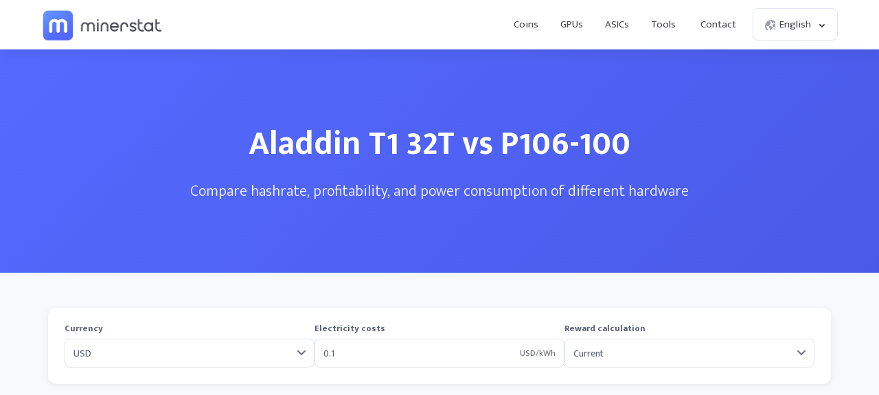

--- FILE ---
content_type: text/html; charset=UTF-8
request_url: https://minerstat.com/compare/aladdin-t1-32t-vs-p106-100
body_size: 19844
content:
<!doctype html>
						<html lang="en">
						<head>
						<title>Aladdin T1 32T  vs P106-100 ⚙️ | minerstat</title>
						<meta name="description" content="Compare Aladdin T1 32T  and P106-100 mining hardware for hashrate, coins, profitability, consumption and other specifications.">
						<meta name="keywords" content="ASIC miners, GPU mining, mining, mining calculator, AMD, Nvidia, Bitmain, Antminer, Innosilicon, AvalonMiner, Whatsminer, Canaan">
						<meta charset="UTF-8">
						<link rel="shortcut icon" type="image/x-icon" href="https://minerstat.com/images/favicon/favicon.ico">
						<link rel="canonical" href="https://minerstat.com/compare/aladdin-t1-32t-vs-p106-100">
						<link rel="dns-prefetch" href="https://static-ssl.minerstat.farm">
						<link rel="dns-prefetch" href="https://www.google-analytics.com">
						<link rel="dns-prefetch" href="https://stats.g.doubleclick.net">
						<link rel="dns-prefetch" href="https://api.minerstat.com">
						<link rel="preconnect" href="https://static-ssl.minerstat.farm">
						<link rel="preconnect" href="https://www.google-analytics.com">
						<link rel="preconnect" href="https://stats.g.doubleclick.net">
						<link rel="preconnect" href="https://api.minerstat.com">
						<meta name="format-detection" content="telephone=no">
						<meta name="coinzilla" content="de24ef3fc766aa07f0c91d2b23cfc855" />
						<meta property="og:type" content="website" />
						<meta property="og:site_name" content="minerstat">
						<meta property="og:title" content="Aladdin T1 32T  vs P106-100 ⚙️ | minerstat" />
						<meta property="og:description" content="Compare Aladdin T1 32T  and P106-100 mining hardware for hashrate, coins, profitability, consumption and other specifications." />
						<meta property="og:url" content="https://minerstat.com/compare/aladdin-t1-32t-vs-p106-100" />
						<meta property="og:image" content="https://minerstat.com/images/social/og-compare.png" />
						<meta name="twitter:card" content="summary_large_image" />
						<meta name="twitter:title" content="Aladdin T1 32T  vs P106-100 ⚙️ | minerstat" />
						<meta name="twitter:description" content="Compare Aladdin T1 32T  and P106-100 mining hardware for hashrate, coins, profitability, consumption and other specifications." />
						<meta name="twitter:image" content="https://minerstat.com/images/social/tw-compare.png" />
						<meta name="twitter:site" content="@minerstatcom" />
						
						<meta name="viewport" content="width=device-width, initial-scale=1">
						<link rel="apple-touch-icon" sizes="57x57" href="https://minerstat.com/images/favicon/apple-icon-57x57.png">
						<link rel="apple-touch-icon" sizes="60x60" href="https://minerstat.com/images/favicon/apple-icon-60x60.png">
						<link rel="apple-touch-icon" sizes="72x72" href="https://minerstat.com/images/favicon/apple-icon-72x72.png">
						<link rel="apple-touch-icon" sizes="76x76" href="https://minerstat.com/images/favicon/apple-icon-76x76.png">
						<link rel="apple-touch-icon" sizes="114x114" href="https://minerstat.com/images/favicon/apple-icon-114x114.png">
						<link rel="apple-touch-icon" sizes="120x120" href="https://minerstat.com/images/favicon/apple-icon-120x120.png">
						<link rel="apple-touch-icon" sizes="144x144" href="https://minerstat.com/images/favicon/apple-icon-144x144.png">
						<link rel="apple-touch-icon" sizes="152x152" href="https://minerstat.com/images/favicon/apple-icon-152x152.png">
						<link rel="apple-touch-icon" sizes="180x180" href="https://minerstat.com/images/favicon/apple-icon-180x180.png">
						<link rel="icon" type="image/png" sizes="192x192" href="https://minerstat.com/images/favicon/android-icon-192x192.png">
						<link rel="icon" type="image/png" sizes="32x32" href="https://minerstat.com/images/favicon/favicon-32x32.png">
						<link rel="icon" type="image/png" sizes="96x96" href="https://minerstat.com/images/favicon/favicon-96x96.png">
						<link rel="icon" type="image/png" sizes="16x16" href="https://minerstat.com/images/favicon/favicon-16x16.png">
						<link rel="manifest" href="https://minerstat.com/images/favicon/manifest.json">
						<meta name="msapplication-TileColor" content="#546AFF">
						<meta name="msapplication-TileImage" content="https://minerstat.com/images/favicon/ms-icon-144x144.png">
						<meta name="theme-color" content="#ffffff">
						<meta name="google-site-verification" content="ATELIdY184vjk5fGZ2C4x00oZWcBsh757qq9m46h-pI" />
						<meta name="slack-app-id" content="A64Q28ACV"><link rel="preconnect" href="https://fonts.gstatic.com" crossorigin><link rel="preload" as="style" href="https://fonts.googleapis.com/css2?family=Mukta+Mahee:wght@300;400;700;800&subset=latin-ext&display=swap"><link rel="stylesheet" media="print" onload="this.onload=null;this.removeAttribute('media');" href="https://fonts.googleapis.com/css2?family=Mukta+Mahee:wght@300;400;700;800&subset=latin-ext&display=swap"><noscript><link rel="stylesheet" href="https://fonts.googleapis.com/css2?family=Mukta+Mahee:wght@300;400;700;800&subset=latin-ext&display=swap"></noscript><link rel="alternate" href="https://minerstat.com/compare/aladdin-t1-32t-vs-p106-100?lang=cs" hreflang="cs" /><link rel="alternate" href="https://minerstat.com/compare/aladdin-t1-32t-vs-p106-100?lang=de" hreflang="de" /><link rel="alternate" href="https://minerstat.com/compare/aladdin-t1-32t-vs-p106-100?lang=es" hreflang="es" /><link rel="alternate" href="https://minerstat.com/compare/aladdin-t1-32t-vs-p106-100?lang=fr" hreflang="fr" /><link rel="alternate" href="https://minerstat.com/compare/aladdin-t1-32t-vs-p106-100?lang=hr" hreflang="hr" /><link rel="alternate" href="https://minerstat.com/compare/aladdin-t1-32t-vs-p106-100?lang=hu" hreflang="hu" /><link rel="alternate" href="https://minerstat.com/compare/aladdin-t1-32t-vs-p106-100?lang=it" hreflang="it" /><link rel="alternate" href="https://minerstat.com/compare/aladdin-t1-32t-vs-p106-100?lang=ja" hreflang="ja" /><link rel="alternate" href="https://minerstat.com/compare/aladdin-t1-32t-vs-p106-100?lang=ko" hreflang="ko" /><link rel="alternate" href="https://minerstat.com/compare/aladdin-t1-32t-vs-p106-100?lang=pl" hreflang="pl" /><link rel="alternate" href="https://minerstat.com/compare/aladdin-t1-32t-vs-p106-100?lang=pt" hreflang="pt" /><link rel="alternate" href="https://minerstat.com/compare/aladdin-t1-32t-vs-p106-100?lang=ro" hreflang="ro" /><link rel="alternate" href="https://minerstat.com/compare/aladdin-t1-32t-vs-p106-100?lang=ru" hreflang="ru" /><link rel="alternate" href="https://minerstat.com/compare/aladdin-t1-32t-vs-p106-100?lang=sl" hreflang="sl" /><link rel="alternate" href="https://minerstat.com/compare/aladdin-t1-32t-vs-p106-100?lang=tr" hreflang="tr" /><link rel="alternate" href="https://minerstat.com/compare/aladdin-t1-32t-vs-p106-100?lang=zh" hreflang="zh" /><link rel="alternate" href="https://minerstat.com/compare/aladdin-t1-32t-vs-p106-100" hreflang="en" /><link href="/css/style_compare.css?v=28" rel="stylesheet" type="text/css"><!-- Google tag (gtag.js) --><script async src="https://www.googletagmanager.com/gtag/js?id=G-WL6Q310TDY"></script><script>  window.dataLayer = window.dataLayer || [];  function gtag(){dataLayer.push(arguments);}  gtag('js', new Date());  gtag('config', 'G-WL6Q310TDY');</script><script async src="https://cdn.adx.ws/scripts/loader.js"></script><link href="/css/style_v3.css?v=1768693801_9304" rel="stylesheet" type="text/css"></head><body><header class="header-v2"><div class="frame">
				<a href="/" class="logo" title="minerstat">minerstat</a>
				<div id="hamburger"></div>
				<div class="mobile-menu-overlay"></div>
				<nav id="menu">
					<a href="/coins" title="Coins" class="nav-link">Coins</a>
					<a href="/hardware/gpus" title="GPUs" class="nav-link">GPUs</a>
					<a href="/hardware/asics" title="ASICs" class="nav-link">ASICs</a>
					<div class="dropdown_button" id="tools_dropdown">
						<span id="navTools" title="Tools" class="nav-link">
							Tools
							<span style="margin-left: 4px;">
								<svg class="w-4 h-4" fill="none" stroke="currentColor" viewBox="0 0 24 24">
									<path stroke-linecap="round" stroke-linejoin="round" stroke-width="2" d="M19 9l-7 7-7-7"></path>
								</svg>
							</span>
						</span>
						<div id="tools_menu">
							<div class="arrow"></div>
							<a href="/mining-calculator" title="Mining calculator" class="element">
								<div class="tool-icon"><svg fill="none" viewBox="0 0 24 24"><path stroke-linecap="round" stroke-linejoin="round" stroke-width="2" d="M9 7h6m0 10v-3m-3 3h.01M9 17h.01M9 14h.01M12 14h.01M15 11h.01M12 11h.01M9 11h.01M7 21h10a2 2 0 002-2V5a2 2 0 00-2-2H7a2 2 0 00-2 2v14a2 2 0 002 2z"/></svg></div>
								<div class="text">
									<b>Mining calculator</b>
									<p>Find the most profitable coins to mine</p>
								</div>
							</a>
							<a href="/mining-roi-calculator" title="ROI calculator" class="element">
								<div class="tool-icon"><svg fill="none" viewBox="0 0 24 24"><path stroke-linecap="round" stroke-linejoin="round" stroke-width="2" d="M12 6a4 4 0 110 8 4 4 0 010-8zm0-4v2m0 16v2m-6-6H4m16 0h-2m-1.172-7.172l1.414-1.414M7.758 16.242l-1.414 1.414M16.242 16.242l1.414 1.414M7.758 7.758L6.344 6.344"/></svg></div>
								<div class="text">
									<b>ROI calculator</b>
									<p>Calculate return on investment</p>
								</div>
							</a>
							<a href="/hashrate-converter" title="Hashrate converter" class="element">
								<div class="tool-icon"><svg fill="none" viewBox="0 0 24 24"><path stroke-linecap="round" stroke-linejoin="round" stroke-width="2" d="M4 7h9m0 0l-3-3m3 3l-3 3m10 7h-9m0 0l3 3m-3-3l3-3"/></svg></div>
								<div class="text">
									<b>Hashrate converter</b>
									<p>Convert hashrate units</p>
								</div>
							</a>
							<a href="/wallet-address-validator" title="Wallet address validator" class="element">
								<div class="tool-icon"><svg fill="none" viewBox="0 0 24 24"><path stroke-linecap="round" stroke-linejoin="round" stroke-width="2" d="M12 3l7 4v5.5a7 7 0 11-14 0V7l7-4zm0 4v4m0 0l-2 2m2-2l2 2"/></svg></div>
								<div class="text">
									<b>Wallet address validator</b>
									<p>Validate wallet addresses</p>
								</div>
							</a>
							<a href="/pool-status-checker" title="Pool status checker" class="element">
								<div class="tool-icon"><svg fill="none" viewBox="0 0 24 24"><path stroke-linecap="round" stroke-linejoin="round" stroke-width="2" d="M10 3h4a2 2 0 012 2v14a2 2 0 01-2 2h-4a2 2 0 01-2-2V5a2 2 0 012-2zm0 5h4m-4 4h4m-2 4h0"/></svg></div>
								<div class="text">
									<b>Pool status checker</b>
									<p>Check pool status</p>
								</div>
							</a>
							<a href="/dag-size-calculator" title="DAG size calculator" class="element">
								<div class="tool-icon"><svg fill="none" viewBox="0 0 24 24"><path stroke-linecap="round" stroke-linejoin="round" stroke-width="2" d="M7 3h6l4 4v12a2 2 0 01-2 2H7a2 2 0 01-2-2V5a2 2 0 012-2zm0 0v4h6"/></svg></div>
								<div class="text">
									<b>DAG size calculator</b>
									<p>Calculate DAG size</p>
								</div>
							</a>
							<a href="/bios" title="BIOS collection" class="element">
								<div class="tool-icon"><svg fill="none" viewBox="0 0 24 24"><path stroke-linecap="round" stroke-linejoin="round" stroke-width="2" d="M13 2L3 14h7v8l9-12h-7z"/></svg></div>
								<div class="text">
									<b>BIOS collection</b>
									<p>Mining BIOS collection</p>
								</div>
							</a>
						</div>
					</div>
					<a href="/contact" title="Contact" class="nav-link">Contact</a>
					<div class="dropdown_button" id="lang_dropdown">
						<span class="nav-link">
							<div class="icon world"></div>
							English
							<div class="icon arrow"></div>
						</span>
						<div id="lang_menu">
							<div class="arrow"></div>
							<div class="lang-grid">
								<a href="/compare/aladdin-t1-32t-vs-p106-100?lang=de" class="element">
					<div class="text">
						<b>DE</b>
						<p>Deutsch</p>
					</div>
				</a><a href="/compare/aladdin-t1-32t-vs-p106-100" class="element selected">
					<div class="text">
						<b>EN</b>
						<p>English</p>
					</div>
				</a><a href="/compare/aladdin-t1-32t-vs-p106-100?lang=es" class="element">
					<div class="text">
						<b>ES</b>
						<p>Español</p>
					</div>
				</a><a href="/compare/aladdin-t1-32t-vs-p106-100?lang=fr" class="element">
					<div class="text">
						<b>FR</b>
						<p>Francais</p>
					</div>
				</a><a href="/compare/aladdin-t1-32t-vs-p106-100?lang=hr" class="element">
					<div class="text">
						<b>HR</b>
						<p>Hrvatski</p>
					</div>
				</a><a href="/compare/aladdin-t1-32t-vs-p106-100?lang=it" class="element">
					<div class="text">
						<b>IT</b>
						<p>Italiano</p>
					</div>
				</a><a href="/compare/aladdin-t1-32t-vs-p106-100?lang=hu" class="element">
					<div class="text">
						<b>HU</b>
						<p>Magyar</p>
					</div>
				</a><a href="/compare/aladdin-t1-32t-vs-p106-100?lang=pl" class="element">
					<div class="text">
						<b>PL</b>
						<p>Polski</p>
					</div>
				</a><a href="/compare/aladdin-t1-32t-vs-p106-100?lang=pt" class="element">
					<div class="text">
						<b>PT</b>
						<p>Português</p>
					</div>
				</a><a href="/compare/aladdin-t1-32t-vs-p106-100?lang=ro" class="element">
					<div class="text">
						<b>RO</b>
						<p>Română</p>
					</div>
				</a><a href="/compare/aladdin-t1-32t-vs-p106-100?lang=sl" class="element">
					<div class="text">
						<b>SL</b>
						<p>Slovenščina</p>
					</div>
				</a><a href="/compare/aladdin-t1-32t-vs-p106-100?lang=tr" class="element">
					<div class="text">
						<b>TR</b>
						<p>Türkçe</p>
					</div>
				</a><a href="/compare/aladdin-t1-32t-vs-p106-100?lang=cs" class="element">
					<div class="text">
						<b>CS</b>
						<p>Čeština</p>
					</div>
				</a><a href="/compare/aladdin-t1-32t-vs-p106-100?lang=ru" class="element">
					<div class="text">
						<b>RU</b>
						<p>Русский</p>
					</div>
				</a><a href="/compare/aladdin-t1-32t-vs-p106-100?lang=ja" class="element">
					<div class="text">
						<b>JA</b>
						<p>日本語</p>
					</div>
				</a><a href="/compare/aladdin-t1-32t-vs-p106-100?lang=zh" class="element">
					<div class="text">
						<b>ZH</b>
						<p>简体中文</p>
					</div>
				</a><a href="/compare/aladdin-t1-32t-vs-p106-100?lang=ko" class="element">
					<div class="text">
						<b>KO</b>
						<p>한국어</p>
					</div>
				</a>
							</div>
						</div>
					</div>
				</nav>
			</div></header>	<div class="page compare_header"><div class="frame">
		<h1>Aladdin T1 32T  vs P106-100</h1>
		<p>Compare hashrate, profitability, and power consumption of different hardware</p>
	</div></div>

	<div class="page compare_content"><div class="frame">

		<!-- <div class="loader_frame"><div class="loader"></div></div> -->

		<div class="filter">

			<div class="element flexCurrency">
				<label for="currency">Currency</label>
				<div class="select">
					<select name="currency" id="currency">
					<option value="USD" selected>USD</option><option value="EUR">EUR</option><option value="RUB">RUB</option><option value="CAD">CAD</option><option value="GBP">GBP</option><option disabled="disabled">----</option><option value="AED">AED</option><option value="AUD">AUD</option><option value="BRL">BRL</option><option value="CHF">CHF</option><option value="CLP">CLP</option><option value="CNY">CNY</option><option value="COP">COP</option><option value="CZK">CZK</option><option value="DKK">DKK</option><option value="HKD">HKD</option><option value="HUF">HUF</option><option value="IDR">IDR</option><option value="ILS">ILS</option><option value="INR">INR</option><option value="JPY">JPY</option><option value="KRW">KRW</option><option value="MXN">MXN</option><option value="MYR">MYR</option><option value="NOK">NOK</option><option value="NZD">NZD</option><option value="PHP">PHP</option><option value="PLN">PLN</option><option value="RON">RON</option><option value="SAR">SAR</option><option value="SEK">SEK</option><option value="SGD">SGD</option><option value="THB">THB</option><option value="TRY">TRY</option><option value="TWD">TWD</option><option value="ZAR">ZAR</option>					</select>
				</div>
			</div>

			<div class="element flexElectricity">
				<small>Electricity costs</small>
				<div class="input_units">
					<input name="electricityCosts" id="electricityCosts" type="text" value="0.1">
					<label for="electricityCosts" class="units" id="units_currency">USD/kWh</label>
				</div>
			</div>

			<div class="element flexReward">
				<label for="rewardCalculation">Reward calculation</label>
				<div class="select">
					<select name="rewardCalculation" id="rewardCalculation">
						<option  selected value="0">Current</option>
						<option  value="1">3h Average</option>
						<option  value="2">3h Median</option>
						<option  value="3">6h Average</option>
						<option  value="4">6h Median</option>
						<option  value="5">12h Average</option>
						<option  value="6">12h Median</option>
						<option  value="7">1d Average</option>
						<option  value="8">1d Median</option>
						<option  value="9">3d Average</option>
						<option  value="10">3d Median</option>
					</select>
				</div>
			</div>

		</div>

		<div style="margin:0 auto 30px auto;text-align:center;min-height:90px;display:flex;justify-content:center;">
						<div class="sevioads" data-zone="2d3daebe-9f8d-4c3f-b4e7-fb640a206779" style="width: 728px; height: 90px;"></div>
			<script>
				window.sevioads = window.sevioads || [];
				var sevioads_preferences = [];
				sevioads_preferences[0] = {};
				sevioads_preferences[0].zone = "2d3daebe-9f8d-4c3f-b4e7-fb640a206779";
				sevioads_preferences[0].adType = "banner";
				sevioads_preferences[0].inventoryId = "997339a6-1786-421b-8d1f-ab89a2ed69a2";
				sevioads_preferences[0].accountId = "4c735420-d2ac-44bf-aa7e-ccef67e6d3fd";
				sevioads.push(sevioads_preferences);
			</script>
		</div>

		<div class="results">
			<div class="option">
				<div class="row shadow_down">
					<div class="element flexUnit">
						<label>Units</label>
						<div class="input_units">
							<input class="unitsField" name="units1" id="units1" type="text" value="1">
							<label for="units1" class="units">x</label>
						</div>
					</div>
					<div class="element flexHardware">
						<label for="hardware1">Hardware</label>
						<div class="select">
							<select class="hardwareField" name="hardware1" id="hardware1">
								<optgroup label="OSPREYELECTRONICS"><option  value="ospreyelectronics-e300-14ghs-kaspa-hash-rate">OspreyElectronics E300 14Gh/s Kaspa Hash Rate</option></optgroup><optgroup label="AMD"><option  value="radeon-r9-380-4gb">AMD Radeon R9 380 4GB</option><option  value="radeon-r9-fury">AMD Radeon R9 Fury</option><option  value="radeon-rx-5500-xt-8gb">AMD Radeon RX 5500 XT 8GB</option><option  value="radeon-rx-5600-xt">AMD Radeon RX 5600 XT</option><option  value="radeon-rx-5700">AMD Radeon RX 5700</option><option  value="radeon-rx-5700-xt">AMD Radeon RX 5700 XT</option><option  value="radeon-rx-6600">AMD Radeon RX 6600</option><option  value="radeon-rx-6600-xt">AMD Radeon RX 6600 XT</option><option  value="radeon-rx-6650-xt">AMD Radeon RX 6650 XT</option><option  value="radeon-rx-6700-xt">AMD Radeon RX 6700 XT</option><option  value="radeon-rx-6750-xt">AMD Radeon RX 6750 XT</option><option  value="radeon-rx-6800">AMD Radeon RX 6800</option><option  value="radeon-rx-6800-xt">AMD Radeon RX 6800 XT</option><option  value="radeon-rx-6900-xt">AMD Radeon RX 6900 XT</option><option  value="radeon-rx-6950-xt">AMD Radeon RX 6950 XT</option><option  value="radeon-rx-7800-xt">AMD Radeon RX 7800 XT</option><option  value="radeon-rx-7900-xt">AMD Radeon RX 7900 XT</option><option  value="radeon-rx-7900-xtx">AMD Radeon RX 7900 XTX</option><option  value="radeon-rx-vega-56">AMD Radeon RX Vega 56</option><option  value="radeon-rx-vega-64">AMD Radeon RX Vega 64</option><option  value="radeon-vii">AMD Radeon VII</option><option  value="rx-460">AMD RX 460</option><option  value="rx-470">AMD RX 470</option><option  value="rx-480">AMD RX 480</option><option  value="rx-550">AMD RX 550</option><option  value="rx-5500">AMD RX 5500</option><option  value="rx-5500-xt">AMD RX 5500 XT</option><option  value="rx-560">AMD RX 560</option><option  value="rx-5600">AMD RX 5600</option><option  value="rx-5600-xt">AMD RX 5600 XT</option><option  value="rx-570">AMD RX 570</option><option  value="rx-5700">AMD RX 5700</option><option  value="rx-5700-xt">AMD RX 5700 XT</option><option  value="rx-580">AMD RX 580</option><option  value="rx-590">AMD RX 590</option><option  value="rx-590-gme">AMD RX 590 GME</option><option  value="rx-6400">AMD RX 6400</option><option  value="rx-6500-xt">AMD RX 6500 XT</option><option  value="rx-6600">AMD RX 6600</option><option  value="rx-6600-xt">AMD RX 6600 XT</option><option  value="rx-6650-xt">AMD RX 6650 XT</option><option  value="rx-6700-xt">AMD RX 6700 XT</option><option  value="rx-6750-xt">AMD RX 6750 XT</option><option  value="rx-6800">AMD RX 6800</option><option  value="rx-6800-xt">AMD RX 6800 XT</option><option  value="rx-6900-xt">AMD RX 6900 XT</option><option  value="rx-6950-xt">AMD RX 6950 XT</option><option  value="rx-7900-xt">AMD RX 7900 XT</option><option  value="rx-7900-xtx">AMD RX 7900 XTX</option><option  value="rx-vega-56">AMD RX Vega 56</option><option  value="rx-vega-64">AMD RX Vega 64</option><option  value="vega-frontier-edition">AMD Vega Frontier Edition</option></optgroup><optgroup label="NVIDIA"><option  value="cmp-170hx">Nvidia CMP 170HX</option><option  value="cmp-220hx">Nvidia CMP 220HX</option><option  value="cmp-30hx">Nvidia CMP 30HX</option><option  value="cmp-40hx">Nvidia CMP 40HX</option><option  value="cmp-50hx">Nvidia CMP 50HX</option><option  value="cmp-70hx">Nvidia CMP 70HX</option><option  value="cmp-90hx">Nvidia CMP 90HX</option><option  value="geforce-rtx-2070-super">Nvidia GeForce RTX 2070 Super</option><option  value="geforce-rtx-2080">Nvidia GeForce RTX 2080</option><option  value="geforce-rtx-2080-super">Nvidia GeForce RTX 2080 Super</option><option  value="geforce-rtx-2080-ti">Nvidia GeForce RTX 2080 Ti</option><option  value="geforce-rtx-3050">Nvidia GeForce RTX 3050</option><option  value="geforce-rtx-3060">Nvidia GeForce RTX 3060</option><option  value="geforce-rtx-3060-full-unlock">Nvidia GeForce RTX 3060 Full Unlock</option><option  value="geforce-rtx-3060-lhr">Nvidia GeForce RTX 3060 LHR</option><option  value="geforce-rtx-3060-ti">Nvidia GeForce RTX 3060 Ti</option><option  value="geforce-rtx-3060-ti-lhr">Nvidia GeForce RTX 3060 Ti LHR</option><option  value="geforce-rtx-3070">Nvidia GeForce RTX 3070</option><option  value="geforce-rtx-3070-lhr">Nvidia GeForce RTX 3070 LHR</option><option  value="geforce-rtx-3070-ti">Nvidia GeForce RTX 3070 Ti</option><option  value="geforce-rtx-3080">Nvidia GeForce RTX 3080</option><option  value="geforce-rtx-3080-12gb">Nvidia GeForce RTX 3080 12GB</option><option  value="geforce-rtx-3080-lhr">Nvidia GeForce RTX 3080 LHR</option><option  value="geforce-rtx-3080-ti">Nvidia GeForce RTX 3080 Ti</option><option  value="geforce-rtx-3090">Nvidia GeForce RTX 3090</option><option  value="geforce-rtx-3090-ti">Nvidia GeForce RTX 3090 Ti</option><option  value="geforce-rtx-4060">Nvidia GeForce RTX 4060</option><option  value="geforce-rtx-4060-ti">Nvidia GeForce RTX 4060 Ti</option><option  value="geforce-rtx-4070">Nvidia GeForce RTX 4070</option><option  value="geforce-rtx-4070-super">Nvidia GeForce RTX 4070 Super</option><option  value="geforce-rtx-4070-ti">Nvidia GeForce RTX 4070 Ti</option><option  value="geforce-rtx-4070-ti-super">Nvidia GeForce RTX 4070 Ti Super</option><option  value="geforce-rtx-4080">Nvidia GeForce RTX 4080</option><option  value="geforce-rtx-4080-super">Nvidia GeForce RTX 4080 Super</option><option  value="geforce-rtx-4090">Nvidia GeForce RTX 4090</option><option  value="geforce-rtx-5060">Nvidia GeForce RTX 5060</option><option  value="geforce-rtx-5060-ti">Nvidia GeForce RTX 5060 Ti</option><option  value="geforce-rtx-5070">Nvidia GeForce RTX 5070</option><option  value="geforce-rtx-5070-ti">Nvidia GeForce RTX 5070 Ti</option><option  value="geforce-rtx-5080">Nvidia GeForce RTX 5080</option><option  value="geforce-rtx-5090">Nvidia GeForce RTX 5090</option><option  value="gtx-1050">Nvidia GTX 1050</option><option  value="gtx-1050ti">Nvidia GTX 1050Ti</option><option  value="gtx-1060">Nvidia GTX 1060</option><option  value="gtx-1070">Nvidia GTX 1070</option><option  value="gtx-1070ti">Nvidia GTX 1070Ti</option><option  value="gtx-1080">Nvidia GTX 1080</option><option  value="gtx-1080ti">Nvidia GTX 1080Ti</option><option  value="gtx-1650">Nvidia GTX 1650</option><option  value="gtx-1650-super">Nvidia GTX 1650 Super</option><option  value="gtx-1660">Nvidia GTX 1660</option><option  value="gtx-1660-super">Nvidia GTX 1660 Super</option><option  value="gtx-1660ti">Nvidia GTX 1660Ti</option><option  value="p102-100">Nvidia P102-100</option><option  value="p104-100">Nvidia P104-100</option><option  value="p106-100">Nvidia P106-100</option><option  value="p106-90">Nvidia P106-90</option><option  value="rtx-2060">Nvidia RTX 2060</option><option  value="rtx-2060-super">Nvidia RTX 2060 Super</option><option  value="rtx-2070">Nvidia RTX 2070</option><option  value="rtx-2070-super">Nvidia RTX 2070 Super</option><option  value="rtx-2080">Nvidia RTX 2080</option><option  value="rtx-2080-super">Nvidia RTX 2080 Super</option><option  value="rtx-2080ti">Nvidia RTX 2080Ti</option><option  value="rtx-3050">Nvidia RTX 3050</option><option  value="rtx-3050ti-laptop">Nvidia RTX 3050Ti Laptop</option><option  value="rtx-3060">Nvidia RTX 3060</option><option  value="rtx-3060-lhr-v2">Nvidia RTX 3060 LHR V2</option><option  value="rtx-3060ti">Nvidia RTX 3060Ti</option><option  value="rtx-3060ti-lhr">Nvidia RTX 3060Ti LHR</option><option  value="rtx-3070">Nvidia RTX 3070</option><option  value="rtx-3070-lhr">Nvidia RTX 3070 LHR</option><option  value="rtx-3070-ti">Nvidia RTX 3070Ti</option><option  value="rtx-3080">Nvidia RTX 3080</option><option  value="rtx-3080-lhr">Nvidia RTX 3080 LHR</option><option  value="rtx-3080-ti">Nvidia RTX 3080Ti</option><option  value="rtx-3090">Nvidia RTX 3090</option><option  value="rtx-3090ti">Nvidia RTX 3090Ti</option><option  value="rtx-4060">Nvidia RTX 4060</option><option  value="rtx-4060ti">Nvidia RTX 4060Ti</option><option  value="rtx-4070">Nvidia RTX 4070</option><option  value="rtx-4070ti">Nvidia RTX 4070Ti</option><option  value="rtx-4080">Nvidia RTX 4080</option><option  value="rtx-4090">Nvidia RTX 4090</option><option  value="rtx-a2000">Nvidia RTX A2000</option><option  value="rtx-a2000-6gb">Nvidia RTX A2000 6GB</option><option  value="rtx-a30">Nvidia RTX A30</option><option  value="rtx-a4000">Nvidia RTX A4000</option><option  value="rtx-a4500">Nvidia RTX A4500</option><option  value="rtx-a5000">Nvidia RTX A5000</option><option  value="rtx-a6000">Nvidia RTX A6000</option><option  value="tesla-p100-pcie-16gb">Nvidia Tesla P100-PCIE-16GB</option><option  value="titan-rtx">Nvidia Titan RTX</option><option  value="titan-v">Nvidia Titan V</option><option  value="titan-x">Nvidia Titan X</option><option  value="titan-xp">Nvidia Titan XP</option></optgroup><optgroup label="AISEN"><option  value="aisen-a1-24t">Aisen A1 24T</option><option  value="aisen-a1-pro">Aisen A1 Pro</option></optgroup><optgroup label="ALADDIN"><option  value="aladdin-t1-16t">Aladdin T1 16T </option><option  selected  value="aladdin-t1-32t">Aladdin T1 32T </option></optgroup><optgroup label="ANTMINER"><option  value="antminer-a3">Antminer A3</option><option  value="antminer-b7">Antminer B7</option><option  value="antminer-d7">Antminer D7</option><option  value="antminer-d9">Antminer D9</option><option  value="antminer-e3">Antminer E3</option><option  value="antminer-e9">Antminer E9</option><option  value="antminer-e9-pro">Antminer E9 Pro</option><option  value="antminer-k7">Antminer K7</option><option  value="antminer-l7">Antminer L7</option><option  value="antminer-l9-17g">Antminer L9</option><option  value="antminer-s17-plus">Antminer S17+</option><option  value="antminer-s17e">Antminer S17e</option><option  value="antminer-s19-hydro">Antminer S19 Hydro</option><option  value="antminer-s19-pro-hydro">Antminer S19 Pro Hydro</option><option  value="antminer-s19-pro-plus-hydro">Antminer S19 Pro+ Hydro</option><option  value="antminer-s19-xp">Antminer S19 XP</option><option  value="antminer-s19a">Antminer S19a</option><option  value="antminer-s19j">Antminer S19j</option><option  value="antminer-s21-hyd">Antminer S21 Hyd</option><option  value="antminer-s4">Antminer S4</option><option  value="antminer-s9">Antminer S9</option><option  value="antminer-s9-hydro">Antminer S9 Hydro</option><option  value="antminer-s9-se">Antminer S9 SE</option><option  value="antminer-s9i">Antminer S9i</option><option  value="antminer-s9j">Antminer S9j</option><option  value="antminer-s9k">Antminer S9k</option><option  value="antminer-t17">Antminer T17</option><option  value="antminer-t17-plus">Antminer T17+</option><option  value="antminer-t17e">Antminer T17e</option><option  value="antminer-t19">Antminer T19</option><option  value="antminer-t9">Antminer T9</option><option  value="antminer-t9plus">Antminer T9+</option><option  value="antminer-v9">Antminer V9</option><option  value="antminer-x3">Antminer X3</option></optgroup><optgroup label="AURADINE"><option  value="auradine-teraflux-ah3880">Auradine Teraflux AH3880</option><option  value="auradine-teraflux-ai3680">Auradine Teraflux AI3680</option><option  value="auradine-teraflux-at2880">Auradine Teraflux AT2880</option></optgroup><optgroup label="BAIKAL"><option  value="baikal-bk-b">Baikal BK-B</option><option  value="baikal-bk-d">Baikal BK-D</option><option  value="baikal-bk-g28">Baikal BK-G28</option><option  value="baikal-bk-n">Baikal BK-N</option><option  value="baikal-bk-n-1">Baikal BK-N+</option><option  value="baikal-n-plus">Baikal BK-N+</option><option  value="baikal-bk-n240">Baikal BK-N240</option><option  value="baikal-bk-n70">Baikal BK-N70</option><option  value="baikal-bk-x">Baikal BK-X</option><option  value="baikal-g28">Baikal G28</option><option  value="baikal-giant">Baikal Giant A900</option><option  value="baikal-giant-a900">Baikal Giant A900</option><option  value="baikal-giant-a2000">Baikal Giant+ A2000</option><option  value="baikal-giant-plus">Baikal Giant+ A2000</option><option  value="baikal-miner-cube">Baikal Miner Cube</option><option  value="baikal-mini-miner">Baikal Mini Miner</option><option  value="baikal-quadruple-mini-miner">Baikal Quadruple Mini Miner</option><option  value="baikal-x">Baikal X</option></optgroup><optgroup label="BITAXE"><option  value="bitaxe-gamma-601">Bitaxe Gamma 601</option><option  value="bitaxe-bitaxe-gt-gamma-turbo">Bitaxe Gamma Turbo</option><option  value="bitaxe-supra-401">Bitaxe Supra 401</option><option  value="bitaxe-supra-hex-701">Bitaxe Supra Hex 701</option><option  value="bitaxe-bitaxe-touch">Bitaxe Touch</option><option  value="bitaxe-ultra-1366">Bitaxe Ultra 1366</option></optgroup><optgroup label="BITDEER"><option  value="bitdeer-sealminer-a2">Bitdeer SealMiner A2</option><option  value="bitdeer-sealminer-a2-hyd">Bitdeer SealMiner A2 Hyd</option><option  value="bitdeer-sealminer-a2-pro-air">Bitdeer SealMiner A2 Pro Air</option><option  value="bitdeer-sealminer-a2-pro-hyd">Bitdeer SealMiner A2 Pro Hyd</option><option  value="bitdeer-sealminer-a3-air">Bitdeer SealMiner A3 Air</option><option  value="bitdeer-sealminer-a3-hydro">Bitdeer SealMiner A3 Hydro</option><option  value="bitdeer-sealminer-a3-pro-air">Bitdeer SealMiner A3 Pro Air</option><option  value="bitdeer-sealminer-a3-pro-hydro">Bitdeer SealMiner A3 Pro Hydro</option></optgroup><optgroup label="BITFILY"><option  value="bitfily-snow-panther-a1">Bitfily Snow Panther A1</option><option  value="bitfily-snow-panther-b1">Bitfily Snow Panther B1</option><option  value="bitfily-snow-panther-b1-1">Bitfily Snow Panther B1+</option><option  value="bitfily-snow-panther-d1">Bitfily Snow Panther D1</option></optgroup><optgroup label="BITFURY"><option  value="bitfury-b8">Bitfury B8</option><option  value="bitfury-b8">Bitfury B8</option><option  value="bitfury-rd4">Bitfury RD4</option><option  value="bitfury-tardis">Bitfury Tardis</option></optgroup><optgroup label="BITMAIN"><option  value="bitmain-antminer-a3-815gh">Bitmain Antminer A3 (815Gh)</option><option  value="bitmain-antminer-al1-156th">Bitmain Antminer AL1 (15.6Th)</option><option  value="bitmain-antminer-al1-pro-166th">Bitmain Antminer AL1 Pro (16.6Th)</option><option  value="bitmain-antminer-b3-1kh">Bitmain Antminer B3 (1Kh)</option><option  value="bitmain-antminer-b3-780hz">Bitmain Antminer B3 (780Hz)</option><option  value="bitmain-antminer-b7-96kh">Bitmain Antminer B7 (96Kh)</option><option  value="bitmain-antminer-d3-15gh">Bitmain Antminer D3 (15Gh)</option><option  value="bitmain-antminer-d3-17-5gh">Bitmain Antminer D3 (17.5Gh)</option><option  value="bitmain-antminer-d3-19-3gh">Bitmain Antminer D3 (19.3Gh)</option><option  value="bitmain-antminer-d5-119gh">Bitmain Antminer D5 (119Gh)	</option><option  value="bitmain-antminer-d7-1286gh">Bitmain Antminer D7 (1286Gh)</option><option  value="bitmain-antminer-d9-1770gh">Bitmain Antminer D9 (1770Gh)</option><option  value="bitmain-antminer-dr3">Bitmain Antminer DR3</option><option  value="bitmain-antminer-dr5-34th">Bitmain Antminer DR5 (34Th)</option><option  value="bitmain-antminer-dr5-35th">Bitmain Antminer DR5 (35Th)</option><option  value="bitmain-antminer-dr7-127Th">Bitmain Antminer DR7 (127Th)</option><option  value="bitmain-antminer-e11-9-5gh">Bitmain Antminer E11 (9.5Gh)</option><option  value="bitmain-antminer-e11-9gh">Bitmain Antminer E11 (9Gh)</option><option  value="bitmain-antminer-e3-180mh">Bitmain Antminer E3 (180Mh)</option><option  value="bitmain-antminer-e3-190mh">Bitmain Antminer E3 (190Mh)</option><option  value="bitmain-antminer-e9-2-4gh">Bitmain Antminer E9 (2.4Gh)</option><option  value="bitmain-antminer-e9-pro-3-68gh">Bitmain Antminer E9 Pro (3.68Gh)</option><option  value="bitmain-antminer-g2">Bitmain Antminer G2</option><option  value="bitmain-antminer-hs3-9th">Bitmain Antminer HS3 (9Th)</option><option  value="bitmain-antminer-k5-1130gh">Bitmain Antminer K5 (1130Gh)</option><option  value="bitmain-antminer-k7-63-5th">Bitmain Antminer K7 (63.5Th)</option><option  value="bitmain-antminer-ka3-166th">Bitmain Antminer KA3 (166Th)</option><option  value="bitmain-antminer-ka3-173th">Bitmain Antminer KA3 (173Th)</option><option  value="bitmain-antminer-ks3-8-3th">Bitmain Antminer KS3 (8.3Th)</option><option  value="bitmain-antminer-ks3-9-4th">Bitmain Antminer KS3 (9.4Th)</option><option  value="bitmain-antminer-ks5-20th">Bitmain Antminer KS5 (20Th)</option><option  value="bitmain-antminer-ks5-pro-21th">Bitmain Antminer KS5 Pro (21Th)</option><option  value="bitmain-antminer-ks7-40th">Bitmain Antminer KS7 (40Th)</option><option  value="bitmain-antminer-l11-20gh">Bitmain Antminer L11 (20Gh)</option><option  value="bitmain-antminer-l11-hu2-35gh">Bitmain Antminer L11 Hyd 2U (35Gh)</option><option  value="bitmain-antminer-l11-hu6-33gh">Bitmain Antminer L11 Hyd 6U (33Gh)</option><option  value="bitmain-antminer-l11-pro-21gh">Bitmain Antminer L11 Pro (21Gh)</option><option  value="bitmain-antminer-l3-504mh">Bitmain Antminer L3+ (504Mh)</option><option  value="bitmain-antminer-l3-600mh">Bitmain Antminer L3+ (600Mh)</option><option  value="bitmain-antminer-l3-580mh">Bitmain Antminer L3++ (580Mh)</option><option  value="bitmain-antminer-l3-596mh">Bitmain Antminer L3++ (596Mh)</option><option  value="bitmain-antminer-l7-8-8gh">Bitmain Antminer L7 (8.8Gh)</option><option  value="bitmain-antminer-l7-9-05gh">Bitmain Antminer L7 (9.05Gh)</option><option  value="bitmain-antminer-l7-9-16gh">Bitmain Antminer L7 (9.16Gh)</option><option  value="bitmain-antminer-l7-9-3gh">Bitmain Antminer L7 (9.3Gh)</option><option  value="bitmain-antminer-l7-9-5gh">Bitmain Antminer L7 (9.5Gh)</option><option  value="bitmain-antminer-l9-16gh">Bitmain Antminer L9 (16Gh)</option><option  value="bitmain-antminer-l9-17gh">Bitmain Antminer L9 (17Gh)</option><option  value="bitmain-antminer-u2l9h-27gh">Bitmain Antminer L9 Hyd 2U (27Gh)</option><option  value="bitmain-antminer-r4">Bitmain Antminer R4</option><option  value="bitmain-antminer-s11-20-5th">Bitmain Antminer S11 (20.5Th)</option><option  value="bitmain-antminer-s15-28th">Bitmain Antminer S15 (28Th)</option><option  value="bitmain-antminer-s17-53th">Bitmain Antminer S17 (53Th)</option><option  value="bitmain-antminer-s17-56th">Bitmain Antminer S17 (56Th)</option><option  value="bitmain-antminer-s17-pro-50th">Bitmain Antminer S17 Pro (50Th)</option><option  value="bitmain-antminer-s17-pro-53th">Bitmain Antminer S17 Pro (53Th)</option><option  value="bitmain-antminer-s17-73th">Bitmain Antminer S17+ (73Th)</option><option  value="bitmain-antminer-s17e-64th">Bitmain Antminer S17e (64Th)</option><option  value="bitmain-antminer-s19-95th">Bitmain Antminer S19 (95Th)</option><option  value="bitmain-antminer-s19-hydro-158th">Bitmain Antminer S19 Hydro (158Th)</option><option  value="bitmain-antminer-s19-pro-110th">Bitmain Antminer S19 Pro (110Th)</option><option  value="bitmain-antminer-s19-pro-hyd-177th">Bitmain Antminer S19 Pro Hyd (177Th)</option><option  value="bitmain-antminer-s19-pro-hyd-198th">Bitmain Antminer S19 Pro+ Hyd (198Th)</option><option  value="bitmain-antminer-s19-pro-plus-plus">Bitmain Antminer S19 Pro++</option><option  value="bitmain-antminer-s19-xp-140th">Bitmain Antminer S19 XP (140Th)</option><option  value="bitmain-antminer-s19-xp-hyd-257th">Bitmain Antminer S19 XP Hyd (257Th)</option><option  value="bitmain-antminer-s219-xp-hydro-512th">Bitmain Antminer S19 XP Hyd 3U</option><option  value="bitmain-antminer-s19-xp-plus-hyd-279th">Bitmain Antminer S19 XP+ Hyd (279Th)</option><option  value="bitmain-antminer-s19-xp-plus-hyd-293th">Bitmain Antminer S19 XP+ Hyd (293Th)</option><option  value="bitmain-antminer-s19j-90th">Bitmain Antminer S19j (90Th)</option><option  value="bitmain-antminer-s19j-pro-100th">Bitmain Antminer S19j Pro (100Th)</option><option  value="bitmain-antminer-s19j-pro-104th">Bitmain Antminer S19j Pro (104Th)</option><option  value="bitmain-antminer-s19j-pro-96th">Bitmain Antminer S19j Pro (96Th)</option><option  value="bitmain-antminer-s19j-pro-122th">Bitmain Antminer S19j Pro+ (122Th)</option><option  value="bitmain-antminer-s19j-xp-151th">Bitmain Antminer S19j XP (151Th)</option><option  value="bitmain-antminer-s19k-pro-120th">Bitmain Antminer S19k Pro (120Th)</option><option  value="bitmain-antminer-s21-200th">Bitmain Antminer S21 (200Th)</option><option  value="bitmain-antminer-s21-hyd-335th">Bitmain Antminer S21 Hyd (335Th)</option><option  value="bitmain-antminer-s21-immersion-301th">Bitmain Antminer S21 Immersion (301Th)</option><option  value="bitmain-antminer-s21-pro-234th">Bitmain Antminer S21 Pro (234Th)</option><option  value="bitmain-antmine-s21-xp-270th">Bitmain Antminer S21 XP (270Th)</option><option  value="bitmain-antminer-s21-xp-hyd-473th">Bitmain Antminer S21 XP Hyd (473Th)</option><option  value="bitmain-antminer-s21-xp-immersion-300th">Bitmain Antminer S21 XP Immersion (300Th)</option><option  value="bitmain-antminer-s21-xp-plus-hyd-500th">Bitmain Antminer S21 XP+ Hyd (500Th)</option><option  value="bitmain-antminer-s21-plus-216th">Bitmain Antminer S21+ (216Th)</option><option  value="bitmain-antminer-s21-plus-225th">Bitmain Antminer S21+ (225Th)</option><option  value="bitmain-antminer-s21-plus-235th">Bitmain Antminer S21+ (235Th)</option><option  value="bitmain-antminer-s21-plus-hyd-319th">Bitmain Antminer S21+ Hyd (319Th)</option><option  value="bitmain-antminer-s21-plus-hyd-358th">Bitmain Antminer S21+ Hyd (358Th)</option><option  value="bitmain-antminer-s21e-hyd-288th">Bitmain Antminer S21e Hyd (288Th)</option><option  value="bitmain-antminer-s21e-hyd-310th">Bitmain Antminer S21e Hyd (310Th)</option><option  value="bitmain-antminer-s21e-xp-hyd-430th">Bitmain Antminer S21e XP Hyd (430Th)</option><option  value="bitmain-antminer-s21e-xp-hydro-860th">Bitmain Antminer S21e XP Hyd 3U</option><option  value="bitmain-antminer-s23-318th">Bitmain Antminer S23 (318Th)</option><option  value="bitmain-antminer-s23-hyd-580th">Bitmain Antminer S23 Hyd (580Th)</option><option  value="bitmain-antminer-s23-hydro-u3-1160th">Bitmain Antminer S23 Hyd 3U</option><option  value="bitmain-antminer-s23-immersion-442th">Bitmain Antminer S23 Immersion (442Th)</option><option  value="bitmain-antminer-s3">Bitmain Antminer S3</option><option  value="bitmain-antminer-s5">Bitmain Antminer S5</option><option  value="bitmain-antminer-s7">Bitmain Antminer S7</option><option  value="bitmain-antminer-s7-ln">Bitmain Antminer S7-LN</option><option  value="bitmain-antminer-s9-11-5th">Bitmain Antminer S9 (11.5Th)</option><option  value="bitmain-antminer-s9-12-5th">Bitmain Antminer S9 (12.5Th)</option><option  value="bitmain-antminer-s9-13-5th">Bitmain Antminer S9 (13.5Th)</option><option  value="bitmain-antminer-s9-13th">Bitmain Antminer S9 (13Th)</option><option  value="bitmain-antminer-s9-14th">Bitmain Antminer S9 (14Th)</option><option  value="bitmain-antminer-s9-hydro-18th">Bitmain Antminer S9 Hydro (18Th)</option><option  value="bitmain-antminer-s9-se-16th">Bitmain Antminer S9 SE (16Th)</option><option  value="bitmain-antminer-s9i-13th">Bitmain Antminer S9i (13Th)</option><option  value="bitmain-antminer-s9i-14th">Bitmain Antminer S9i (14Th)</option><option  value="bitmain-antminer-s9j-14-5th">Bitmain Antminer S9j (14.5Th)</option><option  value="bitmain-antminer-s9k-13-5th">Bitmain Antminer S9k (13.5Th)</option><option  value="bitmain-antminer-t15-23th">Bitmain Antminer T15 (23Th)</option><option  value="bitmain-antminer-t17-40th">Bitmain Antminer T17 (40Th)</option><option  value="bitmain-antminer-t17-64th">Bitmain Antminer T17+ (64Th)</option><option  value="bitmain-antminer-t17e-53th">Bitmain Antminer T17e (53Th)</option><option  value="bitmain-antminer-t19-84th">Bitmain Antminer T19 (84Th)</option><option  value="bitmain-antminer-t19-88th">Bitmain Antminer T19 (88Th)</option><option  value="bitmain-antminer-t19-hydro-145th">Bitmain Antminer T19 Hydro (145Th)</option><option  value="bitmain-antminer-t19-hydro-158th">Bitmain Antminer T19 Hydro (158Th)</option><option  value="bitmain-antminer-t19-pro-hyd-235th">Bitmain Antminer T19 Pro Hyd (235Th)</option><option  value="bitmain-antminer-t21-180th">Bitmain Antminer T21 (180Th)</option><option  value="bitmain-antminer-t21-190th">Bitmain Antminer T21 (190Th)</option><option  value="bitmain-antminer-t9-11-5th">Bitmain Antminer T9 (11.5Th)</option><option  value="bitmain-antminer-t9-12-5th">Bitmain Antminer T9 (12.5Th)</option><option  value="bitmain-antminer-t9-10-5th">Bitmain Antminer T9+ (10.5Th)</option><option  value="bitmain-antminer-v9-4th">Bitmain Antminer V9 (4Th)</option><option  value="bitmain-antminer-x3-220kh">Bitmain Antminer X3 (220Kh)</option><option  value="bitmain-antminer-z11">Bitmain Antminer Z11</option><option  value="bitmain-antminer-z15">Bitmain Antminer Z15</option><option  value="bitmain-antminer-z15-pro">Bitmain Antminer Z15 Pro</option><option  value="bitmain-antminer-z9">Bitmain Antminer Z9</option><option  value="bitmain-antminer-z9-mini">Bitmain Antminer Z9 Mini</option></optgroup><optgroup label="BLACKMINER"><option  value="blackminer-f1">Blackminer F1</option><option  value="blackminer-f1-mini">Blackminer F1 Mini</option><option  value="blackminer-f1-mini-plus">Blackminer F1 Mini+</option><option  value="blackminer-f1plus">Blackminer F1+</option><option  value="blackminer-f1-ultra">Blackminer F1-Ultra</option><option  value="blackminer-f2">Blackminer F2</option></optgroup><optgroup label="BOLON MINER"><option  value="bolon-miner-b11">Bolon Miner B11</option></optgroup><optgroup label="BOMBAX MINER"><option  value="bombax-miner-ez100">Bombax Miner EZ100</option><option  value="bombax-miner-ez100-c">Bombax Miner EZ100-C</option><option  value="bombax-miner-ez100-pro">Bombax Miner EZ100-PRO</option></optgroup><optgroup label="BRAIINS"><option  value="braiins-bmm100">Braiins BMM100</option><option  value="braiins-bmm101">Braiins BMM101</option></optgroup><optgroup label="BW"><option  value="bw-l21">BW L21</option></optgroup><optgroup label="CANAAN"><option  value="canaan-a15-194t">Canaan Avalon A15-194T</option><option  value="canaan-avalon-a1566">Canaan Avalon A1566</option><option  value="canaan-avalon-a1566ha">Canaan Avalon A1566HA 2U</option><option  value="canaan-avalon-a1566i">Canaan Avalon A1566I</option><option  value="canaan-a15pro-218t">Canaan Avalon A15Pro-218T</option><option  value="canaan-a15xp-206t">Canaan Avalon A15XP-206T</option><option  value="canaan-a16-282t">Canaan Avalon A16-282T</option><option  value="canaan-a16xp-300t">Canaan Avalon A16XP-300T</option><option  value="canaan-avalon-made-a1346">Canaan Avalon Made A1346</option><option  value="canaan-avalon-made-a1366">Canaan Avalon Made A1366</option><option  value="canaan-avalon-made-a1446">Canaan Avalon Made A1446</option><option  value="canaan-avalon-made-a1466">Canaan Avalon Made A1466</option><option  value="canaan-avalon-miner-a1366i">Canaan Avalon Miner A1366I</option><option  value="canaan-avalon-mini-3">Canaan Avalon Mini 3</option><option  value="canaan-avalon-nano-3">Canaan Avalon Nano 3</option><option  value="canaan-avalon-nano-3S">Canaan Avalon Nano 3S</option><option  value="canaan-avalon-q">Canaan Avalon Q</option><option  value="canaan-avalonminer-1047">Canaan AvalonMiner 1047</option><option  value="canaan-avalonminer-1066">Canaan AvalonMiner 1066</option><option  value="canaan-avalonminer-1126-pro">Canaan AvalonMiner 1126 Pro</option><option  value="canaan-avalonminer-a1126-pro-s-60t">Canaan AvalonMiner 1126 Pro S 60T</option><option  value="canaan-avalonminer-a1126-pro-s-64t">Canaan AvalonMiner 1126 Pro S 64T</option><option  value="canaan-avalonminer-a1126-pro-s-68t">Canaan AvalonMiner 1126 Pro S 68T</option><option  value="canaan-avalonminer-1146-pro">Canaan AvalonMiner 1146 Pro</option><option  value="canaan-avalonminer-1166-pro">Canaan AvalonMiner 1166 Pro</option><option  value="canaan-avalonminer-a1166-pro-s-72t">Canaan AvalonMiner 1166 Pro S 72T</option><option  value="canaan-avalonminer-1246">Canaan AvalonMiner 1246</option><option  value="canaan-avalonminer-741">Canaan AvalonMiner 741</option><option  value="canaan-avalonminer-821">Canaan AvalonMiner 821</option><option  value="canaan-avalonminer-841">Canaan AvalonMiner 841</option><option  value="canaan-avalonminer-921">Canaan AvalonMiner 921</option></optgroup><optgroup label="CHEETAH MINER"><option  value="cheetah-miner-f3">Cheetah Miner F3</option><option  value="cheetah-miner-f5">Cheetah Miner F5</option><option  value="cheetah-miner-f5-plus">Cheetah Miner F5+</option><option  value="cheetah-miner-f5i">Cheetah Miner F5I</option><option  value="cheetah-miner-f5m">Cheetah Miner F5M</option></optgroup><optgroup label="DAYUN"><option  value="dayun-zig-d1">Dayun Zig D1</option><option  value="dayun-zig-m1">Dayun Zig M1</option><option  value="dayun-zig-z1">Dayun Zig Z1</option><option  value="dayun-zig-z1-pro">Dayun Zig Z1 Pro</option><option  value="dayun-zig-z1-1">Dayun Zig Z1+</option></optgroup><optgroup label="DIGITAL SHOVEL"><option  value="digital-shovel-bluax">Digital Shovel BluAx</option></optgroup><optgroup label="DRAGONBALL MINER"><option  value="dragonball-miner-a11">DragonBall Miner A11</option><option  value="dragonball-miner-a21">DragonBall Miner A21</option><option  value="dragonball-miner-a40">DragonBall Miner A40</option><option  value="dragonball-miner-ks6-pro">DragonBall Miner KS6 Pro</option><option  value="dragonball-miner-ks6-pro-plus">DragonBall Miner KS6 Pro+</option></optgroup><optgroup label="EBANG"><option  value="ebang-ebit-e10">Ebang Ebit E10</option><option  value="ebang-ebit-e10-3">Ebang Ebit E10.3</option><option  value="ebang-ebit-e10d">Ebang Ebit E10D</option><option  value="ebang-ebit-e11">Ebang Ebit E11</option><option  value="ebang-ebit-e11-1">Ebang Ebit E11+</option><option  value="ebang-ebit-e11-2">Ebang Ebit E11++</option><option  value="ebang-ebit-e12">Ebang Ebit E12</option><option  value="ebang-ebit-e12-1">Ebang Ebit E12+</option><option  value="ebang-ebit-e9-1">Ebang Ebit E9</option><option  value="ebang-ebit-e9">Ebang Ebit E9+</option><option  value="ebang-ebit-e9-2">Ebang Ebit E9.2</option><option  value="ebang-ebit-e9-3">Ebang Ebit E9.3</option><option  value="ebang-ebit-e9i">Ebang Ebit E9i</option></optgroup><optgroup label="ELPHAPEX"><option  value="elphapex-dg-home-1">ElphaPex DG Home 1</option><option  value="elphapex-dg-hydro-1">ElphaPex DG Hydro 1</option><option  value="elphapex-dg1">ElphaPex DG1</option><option  value="elphapex-dg1-lite">ElphaPex DG1 Lite</option><option  value="elphapex-dg1-plus">ElphaPex DG1+</option><option  value="elphapex-dg1s">ElphaPex DG1S</option><option  value="elphapex-dg2">ElphaPex DG2</option><option  value="elphapex-dg2-mini">ElphaPex DG2 Mini</option><option  value="elphapex-dg2plus">ElphaPex DG2+</option></optgroup><optgroup label="FFMINER"><option  value="ffminer-decred-d18">FFMiner Decred D18</option><option  value="ffminer-ds19">FFMiner DS19</option></optgroup><optgroup label="FLUMINER"><option  value="fluminer-fluminer-l1">Fluminer L1</option><option  value="fluminer-fluminer-l1-pro">Fluminer L1 Pro</option><option  value="fluminer-fluminer-l2">Fluminer L2</option><option  value="fluminer-fluminer-l3">Fluminer L3</option><option  value="fluminer-fluminer-t3">Fluminer T3</option></optgroup><optgroup label="FORESTMINER"><option  value="forestminer-epu-xc">ForestMiner EPU XC</option></optgroup><optgroup label="FUSIONSILICON"><option  value="fusionsilicon-x1">Fusionsilicon X1</option></optgroup><optgroup label="FUSIONSILICON"><option  value="fusionsilicon-x1-miner">FusionSilicon X1 Miner</option></optgroup><optgroup label="FUSIONSILICON"><option  value="fusionsilicon-x2">Fusionsilicon X2</option></optgroup><optgroup label="FUSIONSILICON"><option  value="fusionsilicon-x6-miner">FusionSilicon X6 Miner</option></optgroup><optgroup label="FUSIONSILICON"><option  value="fusionsilicon-x7">Fusionsilicon X7</option></optgroup><optgroup label="FUSIONSILICON"><option  value="fusionsilicon-x7-miner">FusionSilicon X7 Miner</option></optgroup><optgroup label="GMO MINER"><option  value="gmo-miner-b2-1">GMO miner B2</option><option  value="gmo-miner-b3">GMO miner B3</option></optgroup><optgroup label="GOLDSHELL"><option  value="goldshell-ae-card">Goldshell AE Card</option><option  value="goldshell-ae-max">Goldshell AE Max</option><option  value="goldshell-ae-max-ii">Goldshell AE Max II</option><option  value="goldshell-ae-box">Goldshell AE-BOX</option><option  value="goldshell-ae-box-ii">Goldshell AE-BOX II</option><option  value="goldshell-ae-box-pro">Goldshell AE-BOX Pro</option><option  value="goldshell-al-max">Goldshell AL Max</option><option  value="goldshell-al-box">Goldshell AL-BOX</option><option  value="goldshell-al-box-ii">Goldshell AL-BOX II</option><option  value="goldshell-al-box-ii-plus">Goldshell AL-BOX II Plus</option><option  value="goldshell-al-box-ii-pro">Goldshell AL-BOX II Pro</option><option  value="goldshell-al-box-iii">Goldshell AL-BOX III</option><option  value="goldshell-byte">Goldshell Byte</option><option  value="goldshell-ck-lite">Goldshell CK Lite</option><option  value="goldshell-ck-box">Goldshell CK-BOX</option><option  value="goldshell-ck-box-2">Goldshell CK-BOX 2</option><option  value="goldshell-ck5">Goldshell CK5</option><option  value="goldshell-ck5">Goldshell CK5</option><option  value="goldshell-ck6">Goldshell CK6</option><option  value="goldshell-ck6">Goldshell CK6</option><option  value="goldshell-ck6-se">Goldshell CK6-SE</option><option  value="goldshell-dg-card">Goldshell DG Card</option><option  value="goldshell-dg-max">Goldshell DG Max</option><option  value="goldshell-e-ae1m">Goldshell E-AE1M</option><option  value="goldshell-e-al1m">Goldshell E-AL1M</option><option  value="goldshell-e-dg1m">Goldshell E-DG1M</option><option  value="goldshell-e-ka1m">Goldshell E-KA1M</option><option  value="goldshell-hs-lite">Goldshell HS Lite</option><option  value="goldshell-hs-box">Goldshell HS-BOX</option><option  value="goldshell-hs-box-2">Goldshell HS-BOX 2</option><option  value="goldshell-hs1">Goldshell HS1</option><option  value="goldshell-hs1-plus">Goldshell HS1-PLUS</option><option  value="goldshell-hs3">Goldshell HS3</option><option  value="goldshell-hs3">Goldshell HS3</option><option  value="goldshell-hs3-se">Goldshell HS3-SE</option><option  value="goldshell-hs5">Goldshell HS5</option><option  value="goldshell-hs5">Goldshell HS5</option><option  value="goldshell-hs6">Goldshell HS6</option><option  value="goldshell-hs6-se">Goldshell HS6-SE</option><option  value="goldshell-ka-box">Goldshell KA-BOX</option><option  value="goldshell-ka-box-pro">Goldshell KA-BOX Pro</option><option  value="goldshell-kd-lite">Goldshell KD Lite</option><option  value="goldshell-kd-max">Goldshell KD Max</option><option  value="goldshell-kd-box">Goldshell KD-BOX</option><option  value="goldshell-kd-box-2">Goldshell KD-BOX 2</option><option  value="goldshell-kd-box-pro">Goldshell KD-BOX Pro</option><option  value="goldshell-kd2">Goldshell KD2</option><option  value="goldshell-kd2">Goldshell KD2</option><option  value="goldshell-kd5">Goldshell KD5</option><option  value="goldshell-kd5">Goldshell KD5</option><option  value="goldshell-kd5-pro">Goldshell KD5 Pro</option><option  value="goldshell-kd6">Goldshell KD6</option><option  value="goldshell-kd6">Goldshell KD6</option><option  value="goldshell-kd6-se">Goldshell KD6-SE</option><option  value="goldshell-lb-lite">Goldshell LB Lite</option><option  value="goldshell-lb-box">Goldshell LB-BOX</option><option  value="goldshell-lb1">Goldshell LB1</option><option  value="goldshell-lb1">Goldshell LB1</option><option  value="goldshell-lt-lite">Goldshell LT Lite</option><option  value="goldshell-lt5">Goldshell LT5</option><option  value="goldshell-lt5">Goldshell LT5</option><option  value="goldshell-lt5-pro">Goldshell LT5 Pro</option><option  value="goldshell-lt6">Goldshell LT6</option><option  value="goldshell-lt6">Goldshell LT6</option><option  value="goldshell-mini-doge">Goldshell Mini-DOGE</option><option  value="goldshell-mini-doge-ii">Goldshell Mini-DOGE II</option><option  value="goldshell-mini-doge-iii">Goldshell Mini-DOGE III</option><option  value="goldshell-mini-doge-iii-plus">Goldshell Mini-DOGE III Plus</option><option  value="goldshell-mini-doge-pro">Goldshell Mini-DOGE Pro</option><option  value="goldshell-sc-lite">Goldshell SC Lite</option><option  value="goldshell-sc-box">Goldshell SC-BOX</option><option  value="goldshell-sc-box-2">Goldshell SC-BOX 2</option><option  value="goldshell-sc5-pro">Goldshell SC5 Pro</option><option  value="goldshell-sc6-se">Goldshell SC6-SE</option><option  value="goldshell-st-box">Goldshell ST-BOX</option><option  value="goldshell-x5">Goldshell X5</option><option  value="goldshell-x5">Goldshell X5</option><option  value="goldshell-x5s">Goldshell X5S</option><option  value="goldshell-x5s">Goldshell X5S</option><option  value="goldshell-x6s">Goldshell X6S</option><option  value="goldshell-xt-box">Goldshell XT-BOX</option></optgroup><optgroup label="HALONG MINING"><option  value="halong-mining-dragonmint-b29">Halong Mining DragonMint B29</option><option  value="halong-mining-dragonmint-b52">Halong Mining DragonMint B52</option><option  value="halong-mining-dragonmint-t1">Halong Mining DragonMint T1</option></optgroup><optgroup label="HEATBIT"><option  value="heatbit-heatbit">Heatbit Heatbit</option><option  value="heatbit-heatbit-trio">Heatbit Heatbit Trio</option></optgroup><optgroup label="HOLIC"><option  value="holic-h22">Holic H22</option><option  value="holic-h28">Holic H28</option></optgroup><optgroup label="HUMMER MINER"><option  value="hummer-miner-h1">Hummer Miner H1</option><option  value="hummer-miner-h7-pro-48-th">Hummer Miner H7 Pro 48 TH</option><option  value="hummer-miner-h9-pro">Hummer Miner H9 Pro</option><option  value="hummer-miner-mars-h1">Hummer Miner Mars H1</option></optgroup><optgroup label="HYPERBIT"><option  value="hyperbit-bw-l21">HyperBit BW L21</option></optgroup><optgroup label="IBELINK"><option  value="ibelink-bm-k1">iBeLink BM-K1</option><option  value="ibelink-bm-k1-blake2s-miner">iBeLink BM-K1 Blake2S Miner</option><option  value="ibelink-bm-k1-max">iBeLink BM-K1 Max</option><option  value="ibelink-bm-k1-max-blake2s-miner">iBeLink BM-K1 Max Blake2S Miner</option><option  value="ibelink-bm-k1-1">iBeLink BM-K1+</option><option  value="ibelink-bm-k1-plus-blake2s-miner">iBeLink BM-K1+ Blake2S Miner</option><option  value="ibelink-bm-k3">iBeLink BM-K3</option><option  value="ibelink-bm-ks-max">iBeLink BM-KS Max</option><option  value="ibelink-bm-l3">iBeLink BM-L3</option><option  value="ibelink-bm-n1">iBeLink BM-N1</option><option  value="ibelink-bm-n3">iBeLink BM-N3</option><option  value="ibelink-bm-n3-max">iBeLink BM-N3 Max</option><option  value="ibelink-bm-s1">iBeLink BM-S1</option><option  value="ibelink-bm-s1-blake2b-miner">iBeLink BM-S1 Blake2B Miner</option><option  value="ibelink-bm-s1-max">iBeLink BM-S1 Max</option><option  value="ibelink-bm-s1-max-blake2b-miner">iBeLink BM-S1 Max Blake2B Miner</option><option  value="ibelink-bm-s3">iBeLink BM-S3</option><option  value="ibelink-bm-s3-plus">iBeLink BM-S3+</option><option  value="ibelink-dm11g">iBeLink DM11G</option><option  value="ibelink-dm22g">iBeLink DM22G</option><option  value="ibelink-dm56g">iBeLink DM56G</option><option  value="ibelink-dm56g-x11-dash-miner">iBeLink DM56G X11/Dash Miner</option><option  value="ibelink-dsm6t">iBeLink DSM6T</option><option  value="ibelink-dsm6t-blake256-miner">iBeLink DSM6T Blake256 Miner</option><option  value="ibelink-dsm7t">iBeLink DSM7T</option><option  value="ibelink-dsm7t-miner">iBeLink DSM7T Miner</option></optgroup><optgroup label="ICERIVER"><option  value="iceriver-al2-lite">IceRiver AL2 Lite</option><option  value="iceriver-alph-al3">IceRiver AL3</option><option  value="iceriver-aleo-ae0">IceRiver ALEO AE0</option><option  value="iceriver-aleo-ae1-lite">IceRiver ALEO AE1 Lite</option><option  value="iceriver-aleo-ae1-lite-250">IceRiver ALEO AE1 Lite (250Mh)</option><option  value="iceriver-aleo-ae2">IceRiver ALEO AE2</option><option  value="iceriver-aleo-ae3">IceRiver ALEO AE3</option><option  value="iceriver-alph-al0">IceRiver ALPH AL0</option><option  value="iceriver-kas-ks2">IceRiver KAS KS2</option><option  value="iceriver-kas-ks3">IceRiver KAS KS3</option><option  value="iceriver-kas-ks3m">IceRiver KAS KS3M</option><option  value="iceriver-kas-ks7">IceRiver KAS KS7</option><option  value="iceriver-kas-ks7-lite">IceRiver KAS KS7 Lite</option><option  value="iceriver-ks0">IceRiver KS0</option><option  value="iceriver-ks0-pro">IceRiver KS0 PRO</option><option  value="iceriver-ks0-ultra">IceRiver KS0 ULTRA</option><option  value="iceriver-ks1">IceRiver KS1</option><option  value="iceriver-ks2">IceRiver KS2</option><option  value="iceriver-ks2-lite">IceRiver KS2 Lite</option><option  value="iceriver-ks3">IceRiver KS3</option><option  value="iceriver-ks3m">IceRiver KS3M</option><option  value="iceriver-ks5l">IceRiver KS5L</option><option  value="iceriver-ks5m">IceRiver KS5M</option><option  value="iceriver-rx0">IceRiver RX0</option></optgroup><optgroup label="INNOSILICON"><option  value="innosilicon-a10-ethmaster">Innosilicon A10</option><option  value="innosilicon-a10-ethmaster-500mh">Innosilicon A10 ETHMaster (500Mh)</option><option  value="innosilicon-a10-pro">Innosilicon A10 Pro</option><option  value="innosilicon-a10-pro-6gb">Innosilicon A10 Pro 6GB</option><option  value="innosilicon-a10-pro-eth-500mh">Innosilicon A10 Pro ETH (500Mh)</option><option  value="innosilicon-a10-pro-eth-750mh">Innosilicon A10 Pro+ ETH (750Mh)</option><option  value="innosilicon-a11">Innosilicon A11</option><option  value="innosilicon-a11-pro-eth-1500mh">Innosilicon A11 Pro ETH (1500Mh)</option><option  value="innosilicon-a4">Innosilicon A4</option><option  value="innosilicon-a4-dominator">Innosilicon A4 Dominator</option><option  value="innosilicon-a4plus">Innosilicon A4+</option><option  value="innosilicon-a4-ltcmaster">Innosilicon A4+ LTCMaster</option><option  value="innosilicon-a5-dashmaster">Innosilicon A5 DashMaster</option><option  value="innosilicon-a5-dashmaster-1">Innosilicon A5+ DashMaster</option><option  value="innosilicon-a6-ltcmaster">Innosilicon A6 LTCMaster</option><option  value="innosilicon-a6-ltcmaster-1">Innosilicon A6+ LTCMaster</option><option  value="innosilicon-a8-cryptomaster">Innosilicon A8 CryptoMaster</option><option  value="innosilicon-a8-cryptomaster-1">Innosilicon A8+ CryptoMaster</option><option  value="innosilicon-a8c-cryptomaster">Innosilicon A8C CryptoMaster</option><option  value="innosilicon-a9-zmaster">Innosilicon A9 ZMaster</option><option  value="innosilicon-a9-zmaster-1">Innosilicon A9+ ZMaster</option><option  value="innosilicon-a9-zmaster-2">Innosilicon A9++ ZMaster</option><option  value="innosilicon-a9-plusplus-zmaster">Innosilicon A9++ ZMaster</option><option  value="innosilicon-d9-decredmaster">Innosilicon D9 DecredMaster</option><option  value="innosilicon-d9-decredmaster-1">Innosilicon D9+ DecredMaster</option><option  value="innosilicon-g32-1800">Innosilicon G32-1800</option><option  value="innosilicon-g32-500">Innosilicon G32-500</option><option  value="innosilicon-g32-mini">Innosilicon G32-Mini</option><option  value="innosilicon-s11-siamaster">Innosilicon S11 SiaMaster</option><option  value="innosilicon-t2-terminator">Innosilicon T2 Terminator</option><option  value="innosilicon-t2-turbo">Innosilicon T2 Turbo</option><option  value="innosilicon-t2-turbo-25t">Innosilicon T2 Turbo 25T</option><option  value="innosilicon-t2-turbo-26t">Innosilicon T2 Turbo 26T</option><option  value="innosilicon-t2-turbo-29t-30t">Innosilicon T2 Turbo 29T/30T</option><option  value="innosilicon-t2-turbo-hf">Innosilicon T2 Turbo HF+</option><option  value="innosilicon-t2-turbo-32t">Innosilicon T2 Turbo+ 32T</option><option  value="innosilicon-t2t-26t">Innosilicon T2T-26T</option><option  value="innosilicon-t2t-30t">Innosilicon T2T-30T</option><option  value="innosilicon-t3-39t">Innosilicon T3 39T</option><option  value="innosilicon-t3-39t">Innosilicon T3 39T</option><option  value="innosilicon-t3-40t">Innosilicon T3 40T</option><option  value="innosilicon-t3-43t">Innosilicon T3 43T</option><option  value="innosilicon-t3-43t">Innosilicon T3 43T</option><option  value="innosilicon-t3-50t">Innosilicon T3 50T</option><option  value="innosilicon-t3-50t">Innosilicon T3 50T</option><option  value="innosilicon-t3-52t">Innosilicon T3+ 52T</option><option  value="innosilicon-t3-57t">Innosilicon T3+ 57T</option><option  value="innosilicon-t3-57t">Innosilicon T3+ 57T</option><option  value="innosilicon-t3-pro-67t">Innosilicon T3+Pro 67T</option></optgroup><optgroup label="IPOLLO"><option  value="ipollo-b1l">iPollo B1L</option><option  value="ipollo-g1">iPollo G1</option><option  value="ipollo-g1">iPollo G1</option><option  value="ipollo-g1-mini">iPollo G1 Mini</option><option  value="ipollo-v1">iPollo V1</option><option  value="ipollo-v1">iPollo V1</option><option  value="ipollo-v1-classic">iPollo V1 Classic</option><option  value="ipollo-v1-mini">iPollo V1 Mini</option><option  value="ipollo-v1-mini-classic">iPollo V1 Mini Classic</option><option  value="ipollo-v1-mini-classic-plus">iPollo V1 Mini Classic Plus</option><option  value="ipollo-v1-mini-se">iPollo V1 Mini SE</option><option  value="ipollo-v1-mini-se-plus">iPollo V1 Mini SE Plus</option><option  value="ipollo-v1-mini-wifi-260">iPollo V1 Mini Wifi 260</option><option  value="ipollo-v1-mini-wifi-280">iPollo V1 Mini Wifi 280</option><option  value="ipollo-v1-mini-wifi-330">iPollo V1 Mini Wifi 330</option><option  value="ipollo-v1h">iPollo V1H</option><option  value="ipollo-v2">iPollo V2</option><option  value="ipollo-v2h">iPollo V2H</option><option  value="ipollo-v2x">iPollo V2X</option><option  value="ipollo-x1">iPollo X1</option></optgroup><optgroup label="JASMINER"><option  value="jasminer-x16-p">Jasminer X16-P</option><option  value="jasminer-x16-q">Jasminer X16-Q</option><option  value="jasminer-x16-q-pro">Jasminer X16-Q Pro</option><option  value="jasminer-x16-qe">Jasminer X16-QE</option><option  value="jasminer-x4">Jasminer X4</option><option  value="jasminer-x4-brick">Jasminer X4 BRICK</option><option  value="jasminer-x4-server-2500-mhs">Jasminer X4 Server (2500 MH/s)</option><option  value="jasminer-x4-server-450-mhs">Jasminer X4 Server (450 MH/s)</option><option  value="jasminer-x4-server-520-mhs">Jasminer X4 Server (520 MH/s)</option><option  value="jasminer-x4-1u">Jasminer X4-1U</option><option  value="jasminer-x4-c-1u">Jasminer X4-C 1U</option><option  value="jasminer-x4-q">Jasminer X4-Q</option><option  value="jasminer-x4-q">Jasminer X4-Q</option><option  value="jasminer-x4-q-c">Jasminer X4-Q-C</option><option  value="jasminer-x4-qz">Jasminer X4-QZ</option><option  value="jasminer-x44-p">Jasminer X44-P</option></optgroup><optgroup label="JINGLE MINER"><option  value="jingle-miner-btc-solo-lite">Jingle Miner BTC Solo Lite</option><option  value="jingle-miner-btc-solo-mini">Jingle Miner BTC Solo Mini</option><option  value="jingle-miner-btc-solo-pro">Jingle Miner BTC Solo Pro</option></optgroup><optgroup label="LINZHI"><option  value="linzhi-phoenix">Linzhi Phoenix</option></optgroup><optgroup label="LUCKY MINER"><option  value="lucky-miner-lv07">Lucky Miner LV07</option><option  value="lucky-miner-lv08">Lucky Miner LV08</option></optgroup><optgroup label="MICROBT"><option  value="microbt-whatsminer-d1">MicroBT Whatsminer D1</option><option  value="microbt-whatsminer-m10">MicroBT Whatsminer M10</option><option  value="microbt-whatsminer-m10s">MicroBT Whatsminer M10S</option><option  value="microbt-whatsminer-m20s">MicroBT Whatsminer M20S</option><option  value="microbt-whatsminer-m21">MicroBT Whatsminer M21</option><option  value="microbt-whatsminer-m21s">MicroBT Whatsminer M21S</option><option  value="microbt-whatsminer-m3">MicroBT Whatsminer M3</option><option  value="microbt-whatsminer-m30s">MicroBT Whatsminer M30S</option><option  value="microbt-whatsminer-m30s-1">MicroBT Whatsminer M30S+</option><option  value="microbt-whatsminer-m30s-2">MicroBT Whatsminer M30S++</option><option  value="microbt-whatsminer-m31s">MicroBT Whatsminer M31S</option><option  value="microbt-whatsminer-m31s-1">MicroBT Whatsminer M31S+</option><option  value="microbt-whatsminer-m32">MicroBT Whatsminer M32</option><option  value="microbt-whatsminer-m32s">MicroBT Whatsminer M32S</option><option  value="microbt-whatsminer-m33s">MicroBT Whatsminer M33S++</option><option  value="microbt-whatsminer-m36s">MicroBT Whatsminer M36S+</option><option  value="microbt-whatsminer-m3x">MicroBT Whatsminer M3X</option><option  value="microbt-whatsminer-m50">MicroBT Whatsminer M50</option><option  value="microbt-whatsminer-m50s">MicroBT Whatsminer M50S</option><option  value="microbt-whatsminer-m53">MicroBT Whatsminer M53</option><option  value="microbt-whatsminer-m53s">MicroBT Whatsminer M53S</option><option  value="microbt-whatsminer-m56">MicroBT WhatsMiner M56</option><option  value="microbt-whatsminer-m56s">MicroBT WhatsMiner M56S</option><option  value="microbt-whatsminer-m60">MicroBT WhatsMiner M60</option><option  value="microbt-whatsminer-m60s">MicroBT WhatsMiner M60S</option><option  value="microbt-whatsminer-m60s-plus">MicroBT WhatsMiner M60S+</option><option  value="microbt-whatsminer-m60s-plus-plus">MicroBT WhatsMiner M60S++</option><option  value="microbt-whatsminer-m63">MicroBT WhatsMiner M63</option><option  value="microbt-whatsminer-m63s">MicroBT WhatsMiner M63S</option><option  value="microbt-whatsminer-m63s-plus">MicroBT WhatsMiner M63S+</option><option  value="microbt-whatsminer-m63s-plus-plus">MicroBT WhatsMiner M63S++</option><option  value="microbt-whatsminer-m66">MicroBT WhatsMiner M66</option><option  value="microbt-whatsminer-m66s">MicroBT WhatsMiner M66S</option><option  value="microbt-whatsminer-m66s-plus">MicroBT WhatsMiner M66S+</option><option  value="microbt-whatsminer-m66s-plus-plus">MicroBT WhatsMiner M66S++</option><option  value="microbt-whatsminer-m70s">MicroBT WhatsMiner M70S</option><option  value="microbt-whatsminer-m70splus">MicroBT WhatsMiner M70S+</option><option  value="microbt-whatsminer-m72s">MicroBT WhatsMiner M72S</option><option  value="microbt-whatsminer-m73">MicroBT WhatsMiner M73</option><option  value="microbt-whatsminer-m73s">MicroBT WhatsMiner M73S</option><option  value="microbt-whatsminer-m73s-plus">MicroBT WhatsMiner M73S+</option><option  value="microbt-whatsminer-m76">MicroBT WhatsMiner M76</option><option  value="microbt-whatsminer-m76s">MicroBT WhatsMiner M76S</option><option  value="microbt-whatsminer-m76s-plus">MicroBT WhatsMiner M76S+</option><option  value="microbt-whatsminer-m78s">MicroBT WhatsMiner M78S</option><option  value="microbt-whatsminer-m79s">MicroBT WhatsMiner M79S</option></optgroup><optgroup label="MONAD"><option  value="monad-imperium-f2">Monad Imperium F2</option><option  value="monad-imperium-r2">Monad Imperium R2</option><option  value="monad-imperium-v1">Monad Imperium V1</option><option  value="monad-imperium-v2">Monad Imperium V2</option></optgroup><optgroup label="MULTMINER"><option  value="multminer-m1">MultMiner M1</option></optgroup><optgroup label="NERDMINER"><option  value="nerdminer-nerdqaxe-plus">NerdMiner NerdQaxe+</option><option  value="nerdminer-nerdqaxe-plus-hydro">NerdMiner NerdQaxe+ Hydro</option><option  value="nerdminer-nerdqaxe-plus-plus">NerdMiner NerdQaxe++</option></optgroup><optgroup label="OBELISK"><option  value="obelisk-dcr1">Obelisk DCR1</option><option  value="obelisk-dcr1-slim">Obelisk DCR1 Slim</option><option  value="obelisk-sc1">Obelisk SC1</option><option  value="obelisk-sc1">Obelisk SC1</option><option  value="obelisk-sc1-dual">Obelisk SC1 Dual</option><option  value="obelisk-sc1-immersion">Obelisk SC1 Immersion</option><option  value="obelisk-sc1-slim">Obelisk SC1 Slim</option></optgroup><optgroup label="PANTECH"><option  value="pantech-sx6">Pantech SX6</option><option  value="pantech-wx6">Pantech WX6</option></optgroup><optgroup label="PINECONE"><option  value="pinecone-inibox-850mh">Pinecone Matches INIBOX (850Mh)</option></optgroup><optgroup label="PINIDEA"><option  value="pinidea-dr-100">PinIdea DR-100</option><option  value="pinidea-dr-100-pro">PinIdea DR-100 Pro</option><option  value="pinidea-dr-3">PinIdea DR-3</option><option  value="pinidea-rr-200">PinIdea RR-200</option><option  value="pinidea-rr-210">PinIdea RR-210</option></optgroup><optgroup label="PROTO"><option  value="proto-proto-rig">Proto Rig</option></optgroup><optgroup label="SPONDOOLIES"><option  value="spondoolies-spx36">Spondoolies SPx36</option><option  value="spondoolies-spx36">Spondoolies SPx36</option></optgroup><optgroup label="STRONGU"><option  value="strongu-hornbill-h8">StrongU Hornbill H8</option><option  value="strongu-hornbill-h8-pro">StrongU Hornbill H8 Pro</option><option  value="strongu-stu-u1">StrongU STU-U1</option><option  value="strongu-stu-u1-1">StrongU STU-U1+</option><option  value="strongu-stu-u1plus">StrongU STU-U1+</option><option  value="strongu-stu-u1plusplus">StrongU STU-U1++</option><option  value="strongu-stu-u1-2">StrongU STU-U1++</option><option  value="strongu-stu-u2">StrongU STU-U2</option><option  value="strongu-stu-u6">StrongU STU-U6</option><option  value="strongu-stu-u8">StrongU STU-U8</option><option  value="strongu-stu-u8-pro">StrongU STU-U8 Pro</option><option  value="strongu-u2">StrongU U2</option></optgroup><optgroup label="TODDMINER"><option  value="toddminer-c1">Toddminer C1</option></optgroup><optgroup label="TODEK"><option  value="todek-toddminer-c1">Todek Toddminer C1</option><option  value="todek-toddminer-c1-pro">Todek Toddminer C1 PRO</option></optgroup><optgroup label="VOLCMINER"><option  value="volcminer-d1-15-gh">VolcMiner D1 (16Gh)</option><option  value="volcminer-d1">VolcMiner D1 (18.5Gh)</option><option  value="volcminer-d1-hydro-30gh">VolcMiner D1 Hydro (30Gh)</option><option  value="volcminer-d1-hydro-33gh">VolcMiner D1 Hydro (33Gh)</option><option  value="volcminer-d1-lite-14gh">VolcMiner D1 Lite (14Gh)</option><option  value="volcminer-volc-mini">VolcMiner D1 Mini Pre</option><option  value="volcminer-d1-pro">VolcMiner D1 Pro</option><option  value="volcminer-d3">VolcMiner D3</option></optgroup>							</select>
						</div>
					</div>
				</div>

				<div class="title">Specs</div>

				<div class="small_table specs">

					<div class="row"><span>Release date</span><b>August 2019</b></div><div class="row"><span>Size</span><b>35 x 13 x 17cm</b></div><div class="row"><span>Weight</span><b>4.5 kg</b></div><div class="row"><span>Noise level</span><b>70db</b></div><div class="row"><span>Chip boards</span><b>-</b></div><div class="row"><span>Chip size</span><b>-</b></div><div class="row"><span>Chip count</span><b>-</b></div><div class="row"><span>ASIC Hub</span><div class="support_icon" data-tooltip="Unsupported"><div class="unsupported"></div></div></div><div class="row"></div>				</div>

				<div class="divider"></div>

				<div class="title">Est. daily profit</div>

				<div class="coins_list">
				<a title="NH SHA-256" target="_blank" href="/coin/NH-SHA-256" class="coin">
						<img load="lazy" class="lazyload" width="32" height="32" onError="this.onerror=null;this.src='https://static-ssl.minerstat.farm/96/no.png';" alt="NH SHA-256" src="https://static-ssl.minerstat.farm/96/nh.png"/>
						<div class="title">NH ...256</div>
						<div class="profit">2.06 USD</div>
					</a><a title="MRR SHA-256" target="_blank" href="/coin/MRR-SHA-256" class="coin">
						<img load="lazy" class="lazyload" width="32" height="32" onError="this.onerror=null;this.src='https://static-ssl.minerstat.farm/96/no.png';" alt="MRR SHA-256" src="https://static-ssl.minerstat.farm/96/mrr.png"/>
						<div class="title">MRR...256</div>
						<div class="profit">2.06 USD</div>
					</a><a title="MD SHA-256" target="_blank" href="/coin/MD-SHA-256" class="coin">
						<img load="lazy" class="lazyload" width="32" height="32" onError="this.onerror=null;this.src='https://static-ssl.minerstat.farm/96/no.png';" alt="MD SHA-256" src="https://static-ssl.minerstat.farm/96/md.png"/>
						<div class="title">MD ...256</div>
						<div class="profit">1.74 USD</div>
					</a>				</div>

				<div class="divider"></div>

				<div class="title">Algorithms</div>

				<div class="small_table algos">

				<div class="row"><span>Allium</span><b>-<small>TH/s</small></b><b>-<small>W</small></b><b>-<small>TH/W</small></b></div><div class="row"><span>Argon2d-dyn</span><b>-<small>TH/s</small></b><b>-<small>W</small></b><b>-<small>TH/W</small></b></div><div class="row"><span>Argon2d250</span><b>-<small>TH/s</small></b><b>-<small>W</small></b><b>-<small>TH/W</small></b></div><div class="row"><span>Argon2d4096</span><b>-<small>TH/s</small></b><b>-<small>W</small></b><b>-<small>TH/W</small></b></div><div class="row"><span>Astralhash</span><b>-<small>TH/s</small></b><b>-<small>W</small></b><b>-<small>TH/W</small></b></div><div class="row"><span>Autolykos2</span><b>-<small>TH/s</small></b><b>-<small>W</small></b><b>-<small>TH/W</small></b></div><div class="row"><span>BCD</span><b>-<small>TH/s</small></b><b>-<small>W</small></b><b>-<small>TH/W</small></b></div><div class="row"><span>BMW512</span><b>-<small>TH/s</small></b><b>-<small>W</small></b><b>-<small>TH/W</small></b></div><div class="row"><span>BeamHashII</span><b>-<small>TH/s</small></b><b>-<small>W</small></b><b>-<small>TH/W</small></b></div><div class="row"><span>BeamHashIII</span><b>-<small>TH/s</small></b><b>-<small>W</small></b><b>-<small>TH/W</small></b></div><div class="row"><span>Blake (14r)</span><b>-<small>TH/s</small></b><b>-<small>W</small></b><b>-<small>TH/W</small></b></div><div class="row"><span>Blake (2b)</span><b>-<small>TH/s</small></b><b>-<small>W</small></b><b>-<small>TH/W</small></b></div><div class="row"><span>Blake (2s)</span><b>-<small>TH/s</small></b><b>-<small>W</small></b><b>-<small>TH/W</small></b></div><div class="row"><span>Blake (2s-Kadena)</span><b>-<small>TH/s</small></b><b>-<small>W</small></b><b>-<small>TH/W</small></b></div><div class="row"><span>C11</span><b>-<small>TH/s</small></b><b>-<small>W</small></b><b>-<small>TH/W</small></b></div><div class="row"><span>CNReverseWaltz</span><b>-<small>TH/s</small></b><b>-<small>W</small></b><b>-<small>TH/W</small></b></div><div class="row"><span>Chukwa</span><b>-<small>TH/s</small></b><b>-<small>W</small></b><b>-<small>TH/W</small></b></div><div class="row"><span>Chukwa2</span><b>-<small>TH/s</small></b><b>-<small>W</small></b><b>-<small>TH/W</small></b></div><div class="row"><span>ChukwaWRKZ</span><b>-<small>TH/s</small></b><b>-<small>W</small></b><b>-<small>TH/W</small></b></div><div class="row"><span>CryptoNight</span><b>-<small>TH/s</small></b><b>-<small>W</small></b><b>-<small>TH/W</small></b></div><div class="row"><span>CryptoNightAlloy</span><b>-<small>TH/s</small></b><b>-<small>W</small></b><b>-<small>TH/W</small></b></div><div class="row"><span>CryptoNightArto</span><b>-<small>TH/s</small></b><b>-<small>W</small></b><b>-<small>TH/W</small></b></div><div class="row"><span>CryptoNightConceal</span><b>-<small>TH/s</small></b><b>-<small>W</small></b><b>-<small>TH/W</small></b></div><div class="row"><span>CryptoNightFast</span><b>-<small>TH/s</small></b><b>-<small>W</small></b><b>-<small>TH/W</small></b></div><div class="row"><span>CryptoNightGPU</span><b>-<small>TH/s</small></b><b>-<small>W</small></b><b>-<small>TH/W</small></b></div><div class="row"><span>CryptoNightHaven</span><b>-<small>TH/s</small></b><b>-<small>W</small></b><b>-<small>TH/W</small></b></div><div class="row"><span>CryptoNightHeavy</span><b>-<small>TH/s</small></b><b>-<small>W</small></b><b>-<small>TH/W</small></b></div><div class="row"><span>CryptoNightHeavyX</span><b>-<small>TH/s</small></b><b>-<small>W</small></b><b>-<small>TH/W</small></b></div><div class="row"><span>CryptoNightLiteV7</span><b>-<small>TH/s</small></b><b>-<small>W</small></b><b>-<small>TH/W</small></b></div><div class="row"><span>CryptoNightR</span><b>-<small>TH/s</small></b><b>-<small>W</small></b><b>-<small>TH/W</small></b></div><div class="row"><span>CryptoNightSaber</span><b>-<small>TH/s</small></b><b>-<small>W</small></b><b>-<small>TH/W</small></b></div><div class="row"><span>CryptoNightStelliteV4</span><b>-<small>TH/s</small></b><b>-<small>W</small></b><b>-<small>TH/W</small></b></div><div class="row"><span>CryptoNightStelliteV5</span><b>-<small>TH/s</small></b><b>-<small>W</small></b><b>-<small>TH/W</small></b></div><div class="row"><span>CryptoNightTurtle</span><b>-<small>TH/s</small></b><b>-<small>W</small></b><b>-<small>TH/W</small></b></div><div class="row"><span>CryptoNightV7</span><b>-<small>TH/s</small></b><b>-<small>W</small></b><b>-<small>TH/W</small></b></div><div class="row"><span>CryptoNightV8</span><b>-<small>TH/s</small></b><b>-<small>W</small></b><b>-<small>TH/W</small></b></div><div class="row"><span>CryptoNightZLS</span><b>-<small>TH/s</small></b><b>-<small>W</small></b><b>-<small>TH/W</small></b></div><div class="row"><span>Cuckaroo29S</span><b>-<small>TH/s</small></b><b>-<small>W</small></b><b>-<small>TH/W</small></b></div><div class="row"><span>Cuckaroo29b</span><b>-<small>TH/s</small></b><b>-<small>W</small></b><b>-<small>TH/W</small></b></div><div class="row"><span>CuckooBFC</span><b>-<small>TH/s</small></b><b>-<small>W</small></b><b>-<small>TH/W</small></b></div><div class="row"><span>CuckooCycle</span><b>-<small>TH/s</small></b><b>-<small>W</small></b><b>-<small>TH/W</small></b></div><div class="row"><span>Curvehash</span><b>-<small>TH/s</small></b><b>-<small>W</small></b><b>-<small>TH/W</small></b></div><div class="row"><span>Dedal</span><b>-<small>TH/s</small></b><b>-<small>W</small></b><b>-<small>TH/W</small></b></div><div class="row"><span>Eaglesong</span><b>-<small>TH/s</small></b><b>-<small>W</small></b><b>-<small>TH/W</small></b></div><div class="row"><span>Equihash(125,4)</span><b>-<small>TH/s</small></b><b>-<small>W</small></b><b>-<small>TH/W</small></b></div><div class="row"><span>Equihash(144,5)</span><b>-<small>TH/s</small></b><b>-<small>W</small></b><b>-<small>TH/W</small></b></div><div class="row"><span>Equihash(150,5)</span><b>-<small>TH/s</small></b><b>-<small>W</small></b><b>-<small>TH/W</small></b></div><div class="row"><span>Equihash(192,7)</span><b>-<small>TH/s</small></b><b>-<small>W</small></b><b>-<small>TH/W</small></b></div><div class="row"><span>Equihash(210,9)</span><b>-<small>TH/s</small></b><b>-<small>W</small></b><b>-<small>TH/W</small></b></div><div class="row"><span>Equihash(96,5)</span><b>-<small>TH/s</small></b><b>-<small>W</small></b><b>-<small>TH/W</small></b></div><div class="row"><span>Equihash+Scrypt</span><b>-<small>TH/s</small></b><b>-<small>W</small></b><b>-<small>TH/W</small></b></div><div class="row"><span>EquihashBTCZ</span><b>-<small>TH/s</small></b><b>-<small>W</small></b><b>-<small>TH/W</small></b></div><div class="row"><span>EquihashBTG</span><b>-<small>TH/s</small></b><b>-<small>W</small></b><b>-<small>TH/W</small></b></div><div class="row"><span>EquihashSAFE</span><b>-<small>TH/s</small></b><b>-<small>W</small></b><b>-<small>TH/W</small></b></div><div class="row"><span>Etchash</span><b>-<small>TH/s</small></b><b>-<small>W</small></b><b>-<small>TH/W</small></b></div><div class="row"><span>Ethash</span><b>-<small>TH/s</small></b><b>-<small>W</small></b><b>-<small>TH/W</small></b></div><div class="row"><span>EvrProgPow</span><b>-<small>TH/s</small></b><b>-<small>W</small></b><b>-<small>TH/W</small></b></div><div class="row"><span>FiroPoW</span><b>-<small>TH/s</small></b><b>-<small>W</small></b><b>-<small>TH/W</small></b></div><div class="row"><span>GhostRider</span><b>-<small>TH/s</small></b><b>-<small>W</small></b><b>-<small>TH/W</small></b></div><div class="row"><span>Globalhash</span><b>-<small>TH/s</small></b><b>-<small>W</small></b><b>-<small>TH/W</small></b></div><div class="row"><span>HMQ1725</span><b>-<small>TH/s</small></b><b>-<small>W</small></b><b>-<small>TH/W</small></b></div><div class="row"><span>Handshake</span><b>-<small>TH/s</small></b><b>-<small>W</small></b><b>-<small>TH/W</small></b></div><div class="row"><span>HeavyHash</span><b>-<small>TH/s</small></b><b>-<small>W</small></b><b>-<small>TH/W</small></b></div><div class="row"><span>Hex</span><b>-<small>TH/s</small></b><b>-<small>W</small></b><b>-<small>TH/W</small></b></div><div class="row"><span>HoneyComb</span><b>-<small>TH/s</small></b><b>-<small>W</small></b><b>-<small>TH/W</small></b></div><div class="row"><span>Jeonghash</span><b>-<small>TH/s</small></b><b>-<small>W</small></b><b>-<small>TH/W</small></b></div><div class="row"><span>KAWPOW</span><b>-<small>TH/s</small></b><b>-<small>W</small></b><b>-<small>TH/W</small></b></div><div class="row"><span>KHeavyHash</span><b>-<small>TH/s</small></b><b>-<small>W</small></b><b>-<small>TH/W</small></b></div><div class="row"><span>Keccak</span><b>-<small>TH/s</small></b><b>-<small>W</small></b><b>-<small>TH/W</small></b></div><div class="row"><span>Keccak-C</span><b>-<small>TH/s</small></b><b>-<small>W</small></b><b>-<small>TH/W</small></b></div><div class="row"><span>Lyra2REv2</span><b>-<small>TH/s</small></b><b>-<small>W</small></b><b>-<small>TH/W</small></b></div><div class="row"><span>Lyra2REv3</span><b>-<small>TH/s</small></b><b>-<small>W</small></b><b>-<small>TH/W</small></b></div><div class="row"><span>Lyra2vc0ban</span><b>-<small>TH/s</small></b><b>-<small>W</small></b><b>-<small>TH/W</small></b></div><div class="row"><span>Lyra2z</span><b>-<small>TH/s</small></b><b>-<small>W</small></b><b>-<small>TH/W</small></b></div><div class="row"><span>Mike</span><b>-<small>TH/s</small></b><b>-<small>W</small></b><b>-<small>TH/W</small></b></div><div class="row"><span>Myr-Groestl</span><b>-<small>TH/s</small></b><b>-<small>W</small></b><b>-<small>TH/W</small></b></div><div class="row"><span>NIST5</span><b>-<small>TH/s</small></b><b>-<small>W</small></b><b>-<small>TH/W</small></b></div><div class="row"><span>NeoScrypt</span><b>-<small>TH/s</small></b><b>-<small>W</small></b><b>-<small>TH/W</small></b></div><div class="row"><span>NexaPoW</span><b>-<small>TH/s</small></b><b>-<small>W</small></b><b>-<small>TH/W</small></b></div><div class="row"><span>Octopus</span><b>-<small>TH/s</small></b><b>-<small>W</small></b><b>-<small>TH/W</small></b></div><div class="row"><span>PHI1612</span><b>-<small>TH/s</small></b><b>-<small>W</small></b><b>-<small>TH/W</small></b></div><div class="row"><span>PHI2</span><b>-<small>TH/s</small></b><b>-<small>W</small></b><b>-<small>TH/W</small></b></div><div class="row"><span>Padihash</span><b>-<small>TH/s</small></b><b>-<small>W</small></b><b>-<small>TH/W</small></b></div><div class="row"><span>Pawelhash</span><b>-<small>TH/s</small></b><b>-<small>W</small></b><b>-<small>TH/W</small></b></div><div class="row"><span>ProgPow</span><b>-<small>TH/s</small></b><b>-<small>W</small></b><b>-<small>TH/W</small></b></div><div class="row"><span>ProgPowSERO</span><b>-<small>TH/s</small></b><b>-<small>W</small></b><b>-<small>TH/W</small></b></div><div class="row"><span>ProgPowZ</span><b>-<small>TH/s</small></b><b>-<small>W</small></b><b>-<small>TH/W</small></b></div><div class="row"><span>Radiant</span><b>-<small>TH/s</small></b><b>-<small>W</small></b><b>-<small>TH/W</small></b></div><div class="row"><span>RandomKEVA</span><b>-<small>TH/s</small></b><b>-<small>W</small></b><b>-<small>TH/W</small></b></div><div class="row"><span>RandomSFX</span><b>-<small>TH/s</small></b><b>-<small>W</small></b><b>-<small>TH/W</small></b></div><div class="row"><span>RandomX</span><b>-<small>TH/s</small></b><b>-<small>W</small></b><b>-<small>TH/W</small></b></div><div class="row"><span>SHA-256</span><b>32<small>TH/s</small></b><b>2800<small>W</small></b><b>0.011<small>TH/W</small></b></div><div class="row"><span>SHA-256csm</span><b>-<small>TH/s</small></b><b>-<small>W</small></b><b>-<small>TH/W</small></b></div><div class="row"><span>SHA256DT</span><b>-<small>TH/s</small></b><b>-<small>W</small></b><b>-<small>TH/W</small></b></div><div class="row"><span>ScryptSIPC</span><b>-<small>TH/s</small></b><b>-<small>W</small></b><b>-<small>TH/W</small></b></div><div class="row"><span>Skein2</span><b>-<small>TH/s</small></b><b>-<small>W</small></b><b>-<small>TH/W</small></b></div><div class="row"><span>Skunkhash</span><b>-<small>TH/s</small></b><b>-<small>W</small></b><b>-<small>TH/W</small></b></div><div class="row"><span>SonoA</span><b>-<small>TH/s</small></b><b>-<small>W</small></b><b>-<small>TH/W</small></b></div><div class="row"><span>Tensority</span><b>-<small>TH/s</small></b><b>-<small>W</small></b><b>-<small>TH/W</small></b></div><div class="row"><span>TimeTravel10</span><b>-<small>TH/s</small></b><b>-<small>W</small></b><b>-<small>TH/W</small></b></div><div class="row"><span>Tribus</span><b>-<small>TH/s</small></b><b>-<small>W</small></b><b>-<small>TH/W</small></b></div><div class="row"><span>Ubqhash</span><b>-<small>TH/s</small></b><b>-<small>W</small></b><b>-<small>TH/W</small></b></div><div class="row"><span>Verthash</span><b>-<small>TH/s</small></b><b>-<small>W</small></b><b>-<small>TH/W</small></b></div><div class="row"><span>VerusHash</span><b>-<small>TH/s</small></b><b>-<small>W</small></b><b>-<small>TH/W</small></b></div><div class="row"><span>X11k</span><b>-<small>TH/s</small></b><b>-<small>W</small></b><b>-<small>TH/W</small></b></div><div class="row"><span>X15</span><b>-<small>TH/s</small></b><b>-<small>W</small></b><b>-<small>TH/W</small></b></div><div class="row"><span>X16R</span><b>-<small>TH/s</small></b><b>-<small>W</small></b><b>-<small>TH/W</small></b></div><div class="row"><span>X16RT</span><b>-<small>TH/s</small></b><b>-<small>W</small></b><b>-<small>TH/W</small></b></div><div class="row"><span>X16RTVEIL</span><b>-<small>TH/s</small></b><b>-<small>W</small></b><b>-<small>TH/W</small></b></div><div class="row"><span>X16Rv2</span><b>-<small>TH/s</small></b><b>-<small>W</small></b><b>-<small>TH/W</small></b></div><div class="row"><span>X16S</span><b>-<small>TH/s</small></b><b>-<small>W</small></b><b>-<small>TH/W</small></b></div><div class="row"><span>X17</span><b>-<small>TH/s</small></b><b>-<small>W</small></b><b>-<small>TH/W</small></b></div><div class="row"><span>X17R</span><b>-<small>TH/s</small></b><b>-<small>W</small></b><b>-<small>TH/W</small></b></div><div class="row"><span>X18</span><b>-<small>TH/s</small></b><b>-<small>W</small></b><b>-<small>TH/W</small></b></div><div class="row"><span>X21S</span><b>-<small>TH/s</small></b><b>-<small>W</small></b><b>-<small>TH/W</small></b></div><div class="row"><span>X22i</span><b>-<small>TH/s</small></b><b>-<small>W</small></b><b>-<small>TH/W</small></b></div><div class="row"><span>X25X</span><b>-<small>TH/s</small></b><b>-<small>W</small></b><b>-<small>TH/W</small></b></div><div class="row"><span>Xevan</span><b>-<small>TH/s</small></b><b>-<small>W</small></b><b>-<small>TH/W</small></b></div><div class="row"><span>Zhash</span><b>-<small>TH/s</small></b><b>-<small>W</small></b><b>-<small>TH/W</small></b></div><div class="row"><span>cuckARoo29</span><b>-<small>TH/s</small></b><b>-<small>W</small></b><b>-<small>TH/W</small></b></div><div class="row"><span>cuckARood29</span><b>-<small>TH/s</small></b><b>-<small>W</small></b><b>-<small>TH/W</small></b></div><div class="row"><span>cuckARoom29</span><b>-<small>TH/s</small></b><b>-<small>W</small></b><b>-<small>TH/W</small></b></div><div class="row"><span>cuckARooz29</span><b>-<small>TH/s</small></b><b>-<small>W</small></b><b>-<small>TH/W</small></b></div><div class="row"><span>cuckAToo31</span><b>-<small>TH/s</small></b><b>-<small>W</small></b><b>-<small>TH/W</small></b></div><div class="row"><span>cuckAToo32</span><b>-<small>TH/s</small></b><b>-<small>W</small></b><b>-<small>TH/W</small></b></div><div class="row"><span>vProgPow</span><b>-<small>TH/s</small></b><b>-<small>W</small></b><b>-<small>TH/W</small></b></div>
				</div>


				<div class="row shadow_up">
					<a target="_blank" href="/hardware/aladdin-t1-32t" title="Aladdin T1 32T " class="button blue">Explore more</a>
				</div>
			</div>

			<div class="option">
				<div class="row shadow_down">
					<div class="element flexUnit">
						<label>Units</label>
						<div class="input_units">
							<input class="unitsField" name="units2" id="units2" type="text" value="1">
							<label for="units2" class="units">x</label>
						</div>
					</div>
					<div class="element flexHardware">
						<label for="hardware2">Hardware</label>
						<div class="select">
							<select class="hardwareField" name="hardware2" id="hardware2">
								<optgroup label="OSPREYELECTRONICS"><option  value="ospreyelectronics-e300-14ghs-kaspa-hash-rate">OspreyElectronics E300 14Gh/s Kaspa Hash Rate</option></optgroup><optgroup label="AMD"><option  value="amd-radeon-r9-380-4gb">AMD Radeon R9 380 4GB</option><option  value="amd-radeon-r9-fury">AMD Radeon R9 Fury</option><option  value="amd-radeon-rx-5500-xt-8gb">AMD Radeon RX 5500 XT 8GB</option><option  value="amd-radeon-rx-5600-xt">AMD Radeon RX 5600 XT</option><option  value="amd-radeon-rx-5700">AMD Radeon RX 5700</option><option  value="amd-radeon-rx-5700-xt">AMD Radeon RX 5700 XT</option><option  value="amd-radeon-rx-6600">AMD Radeon RX 6600</option><option  value="amd-radeon-rx-6600-xt">AMD Radeon RX 6600 XT</option><option  value="amd-radeon-rx-6650-xt">AMD Radeon RX 6650 XT</option><option  value="amd-radeon-rx-6700-xt">AMD Radeon RX 6700 XT</option><option  value="amd-radeon-rx-6750-xt">AMD Radeon RX 6750 XT</option><option  value="amd-radeon-rx-6800">AMD Radeon RX 6800</option><option  value="amd-radeon-rx-6800-xt">AMD Radeon RX 6800 XT</option><option  value="amd-radeon-rx-6900-xt">AMD Radeon RX 6900 XT</option><option  value="amd-radeon-rx-6950-xt">AMD Radeon RX 6950 XT</option><option  value="amd-radeon-rx-7800-xt">AMD Radeon RX 7800 XT</option><option  value="amd-radeon-rx-7900-xt">AMD Radeon RX 7900 XT</option><option  value="amd-radeon-rx-7900-xtx">AMD Radeon RX 7900 XTX</option><option  value="amd-radeon-rx-vega-56">AMD Radeon RX Vega 56</option><option  value="amd-radeon-rx-vega-64">AMD Radeon RX Vega 64</option><option  value="amd-radeon-vii">AMD Radeon VII</option><option  value="amd-rx-460">AMD RX 460</option><option  value="amd-rx-470">AMD RX 470</option><option  value="amd-rx-480">AMD RX 480</option><option  value="amd-rx-550">AMD RX 550</option><option  value="amd-rx-5500">AMD RX 5500</option><option  value="amd-rx-5500-xt">AMD RX 5500 XT</option><option  value="amd-rx-560">AMD RX 560</option><option  value="amd-rx-5600">AMD RX 5600</option><option  value="amd-rx-5600-xt">AMD RX 5600 XT</option><option  value="amd-rx-570">AMD RX 570</option><option  value="amd-rx-5700">AMD RX 5700</option><option  value="amd-rx-5700-xt">AMD RX 5700 XT</option><option  value="amd-rx-580">AMD RX 580</option><option  value="amd-rx-590">AMD RX 590</option><option  value="amd-rx-590-gme">AMD RX 590 GME</option><option  value="amd-rx-6400">AMD RX 6400</option><option  value="amd-rx-6500-xt">AMD RX 6500 XT</option><option  value="amd-rx-6600">AMD RX 6600</option><option  value="amd-rx-6600-xt">AMD RX 6600 XT</option><option  value="amd-rx-6650-xt">AMD RX 6650 XT</option><option  value="amd-rx-6700-xt">AMD RX 6700 XT</option><option  value="amd-rx-6750-xt">AMD RX 6750 XT</option><option  value="amd-rx-6800">AMD RX 6800</option><option  value="amd-rx-6800-xt">AMD RX 6800 XT</option><option  value="amd-rx-6900-xt">AMD RX 6900 XT</option><option  value="amd-rx-6950-xt">AMD RX 6950 XT</option><option  value="amd-rx-7900-xt">AMD RX 7900 XT</option><option  value="amd-rx-7900-xtx">AMD RX 7900 XTX</option><option  value="amd-rx-vega-56">AMD RX Vega 56</option><option  value="amd-rx-vega-64">AMD RX Vega 64</option><option  value="amd-vega-frontier-edition">AMD Vega Frontier Edition</option></optgroup><optgroup label="NVIDIA"><option  value="nvidia-cmp-170hx">Nvidia CMP 170HX</option><option  value="nvidia-cmp-220hx">Nvidia CMP 220HX</option><option  value="nvidia-cmp-30hx">Nvidia CMP 30HX</option><option  value="nvidia-cmp-40hx">Nvidia CMP 40HX</option><option  value="nvidia-cmp-50hx">Nvidia CMP 50HX</option><option  value="nvidia-cmp-70hx">Nvidia CMP 70HX</option><option  value="nvidia-cmp-90hx">Nvidia CMP 90HX</option><option  value="nvidia-geforce-rtx-2070-super">Nvidia GeForce RTX 2070 Super</option><option  value="nvidia-geforce-rtx-2080">Nvidia GeForce RTX 2080</option><option  value="nvidia-geforce-rtx-2080-super">Nvidia GeForce RTX 2080 Super</option><option  value="nvidia-geforce-rtx-2080-ti">Nvidia GeForce RTX 2080 Ti</option><option  value="nvidia-geforce-rtx-3050">Nvidia GeForce RTX 3050</option><option  value="nvidia-geforce-rtx-3060">Nvidia GeForce RTX 3060</option><option  value="nvidia-geforce-rtx-3060-full-unlock">Nvidia GeForce RTX 3060 Full Unlock</option><option  value="nvidia-geforce-rtx-3060-lhr">Nvidia GeForce RTX 3060 LHR</option><option  value="nvidia-geforce-rtx-3060-ti">Nvidia GeForce RTX 3060 Ti</option><option  value="nvidia-geforce-rtx-3060-ti-lhr">Nvidia GeForce RTX 3060 Ti LHR</option><option  value="nvidia-geforce-rtx-3070">Nvidia GeForce RTX 3070</option><option  value="nvidia-geforce-rtx-3070-lhr">Nvidia GeForce RTX 3070 LHR</option><option  value="nvidia-geforce-rtx-3070-ti">Nvidia GeForce RTX 3070 Ti</option><option  value="nvidia-geforce-rtx-3080">Nvidia GeForce RTX 3080</option><option  value="nvidia-geforce-rtx-3080-12gb">Nvidia GeForce RTX 3080 12GB</option><option  value="nvidia-geforce-rtx-3080-lhr">Nvidia GeForce RTX 3080 LHR</option><option  value="nvidia-geforce-rtx-3080-ti">Nvidia GeForce RTX 3080 Ti</option><option  value="nvidia-geforce-rtx-3090">Nvidia GeForce RTX 3090</option><option  value="nvidia-geforce-rtx-3090-ti">Nvidia GeForce RTX 3090 Ti</option><option  value="nvidia-geforce-rtx-4060">Nvidia GeForce RTX 4060</option><option  value="nvidia-geforce-rtx-4060-ti">Nvidia GeForce RTX 4060 Ti</option><option  value="nvidia-geforce-rtx-4070">Nvidia GeForce RTX 4070</option><option  value="nvidia-geforce-rtx-4070-super">Nvidia GeForce RTX 4070 Super</option><option  value="nvidia-geforce-rtx-4070-ti">Nvidia GeForce RTX 4070 Ti</option><option  value="nvidia-geforce-rtx-4070-ti-super">Nvidia GeForce RTX 4070 Ti Super</option><option  value="nvidia-geforce-rtx-4080">Nvidia GeForce RTX 4080</option><option  value="nvidia-geforce-rtx-4080-super">Nvidia GeForce RTX 4080 Super</option><option  value="nvidia-geforce-rtx-4090">Nvidia GeForce RTX 4090</option><option  value="nvidia-geforce-rtx-5060">Nvidia GeForce RTX 5060</option><option  value="nvidia-geforce-rtx-5060-ti">Nvidia GeForce RTX 5060 Ti</option><option  value="nvidia-geforce-rtx-5070">Nvidia GeForce RTX 5070</option><option  value="nvidia-geforce-rtx-5070-ti">Nvidia GeForce RTX 5070 Ti</option><option  value="nvidia-geforce-rtx-5080">Nvidia GeForce RTX 5080</option><option  value="nvidia-geforce-rtx-5090">Nvidia GeForce RTX 5090</option><option  value="nvidia-gtx-1050">Nvidia GTX 1050</option><option  value="nvidia-gtx-1050ti">Nvidia GTX 1050Ti</option><option  value="nvidia-gtx-1060">Nvidia GTX 1060</option><option  value="nvidia-gtx-1070">Nvidia GTX 1070</option><option  value="nvidia-gtx-1070ti">Nvidia GTX 1070Ti</option><option  value="nvidia-gtx-1080">Nvidia GTX 1080</option><option  value="nvidia-gtx-1080ti">Nvidia GTX 1080Ti</option><option  value="nvidia-gtx-1650">Nvidia GTX 1650</option><option  value="nvidia-gtx-1650-super">Nvidia GTX 1650 Super</option><option  value="nvidia-gtx-1660">Nvidia GTX 1660</option><option  value="nvidia-gtx-1660-super">Nvidia GTX 1660 Super</option><option  value="nvidia-gtx-1660ti">Nvidia GTX 1660Ti</option><option  value="nvidia-p102-100">Nvidia P102-100</option><option  value="nvidia-p104-100">Nvidia P104-100</option><option  selected  value="nvidia-p106-100">Nvidia P106-100</option><option  value="nvidia-p106-90">Nvidia P106-90</option><option  value="nvidia-rtx-2060">Nvidia RTX 2060</option><option  value="nvidia-rtx-2060-super">Nvidia RTX 2060 Super</option><option  value="nvidia-rtx-2070">Nvidia RTX 2070</option><option  value="nvidia-rtx-2070-super">Nvidia RTX 2070 Super</option><option  value="nvidia-rtx-2080">Nvidia RTX 2080</option><option  value="nvidia-rtx-2080-super">Nvidia RTX 2080 Super</option><option  value="nvidia-rtx-2080ti">Nvidia RTX 2080Ti</option><option  value="nvidia-rtx-3050">Nvidia RTX 3050</option><option  value="nvidia-rtx-3050ti-laptop">Nvidia RTX 3050Ti Laptop</option><option  value="nvidia-rtx-3060">Nvidia RTX 3060</option><option  value="nvidia-rtx-3060-lhr-v2">Nvidia RTX 3060 LHR V2</option><option  value="nvidia-rtx-3060ti">Nvidia RTX 3060Ti</option><option  value="nvidia-rtx-3060ti-lhr">Nvidia RTX 3060Ti LHR</option><option  value="nvidia-rtx-3070">Nvidia RTX 3070</option><option  value="nvidia-rtx-3070-lhr">Nvidia RTX 3070 LHR</option><option  value="nvidia-rtx-3070-ti">Nvidia RTX 3070Ti</option><option  value="nvidia-rtx-3080">Nvidia RTX 3080</option><option  value="nvidia-rtx-3080-lhr">Nvidia RTX 3080 LHR</option><option  value="nvidia-rtx-3080-ti">Nvidia RTX 3080Ti</option><option  value="nvidia-rtx-3090">Nvidia RTX 3090</option><option  value="nvidia-rtx-3090ti">Nvidia RTX 3090Ti</option><option  value="nvidia-rtx-4060">Nvidia RTX 4060</option><option  value="nvidia-rtx-4060ti">Nvidia RTX 4060Ti</option><option  value="nvidia-rtx-4070">Nvidia RTX 4070</option><option  value="nvidia-rtx-4070ti">Nvidia RTX 4070Ti</option><option  value="nvidia-rtx-4080">Nvidia RTX 4080</option><option  value="nvidia-rtx-4090">Nvidia RTX 4090</option><option  value="nvidia-rtx-a2000">Nvidia RTX A2000</option><option  value="nvidia-rtx-a2000-6gb">Nvidia RTX A2000 6GB</option><option  value="nvidia-rtx-a30">Nvidia RTX A30</option><option  value="nvidia-rtx-a4000">Nvidia RTX A4000</option><option  value="nvidia-rtx-a4500">Nvidia RTX A4500</option><option  value="nvidia-rtx-a5000">Nvidia RTX A5000</option><option  value="nvidia-rtx-a6000">Nvidia RTX A6000</option><option  value="nvidia-tesla-p100-pcie-16gb">Nvidia Tesla P100-PCIE-16GB</option><option  value="nvidia-titan-rtx">Nvidia Titan RTX</option><option  value="nvidia-titan-v">Nvidia Titan V</option><option  value="nvidia-titan-x">Nvidia Titan X</option><option  value="nvidia-titan-xp">Nvidia Titan XP</option></optgroup><optgroup label="AISEN"><option  value="aisen-a1-24t">Aisen A1 24T</option><option  value="aisen-a1-pro">Aisen A1 Pro</option></optgroup><optgroup label="ALADDIN"><option  value="aladdin-t1-16t">Aladdin T1 16T </option><option  value="aladdin-t1-32t">Aladdin T1 32T </option></optgroup><optgroup label="ANTMINER"><option  value="antminer-a3">Antminer A3</option><option  value="antminer-b7">Antminer B7</option><option  value="antminer-d7">Antminer D7</option><option  value="antminer-d9">Antminer D9</option><option  value="antminer-e3">Antminer E3</option><option  value="antminer-e9">Antminer E9</option><option  value="antminer-e9-pro">Antminer E9 Pro</option><option  value="antminer-k7">Antminer K7</option><option  value="antminer-l7">Antminer L7</option><option  value="antminer-l9-17g">Antminer L9</option><option  value="antminer-s17-plus">Antminer S17+</option><option  value="antminer-s17e">Antminer S17e</option><option  value="antminer-s19-hydro">Antminer S19 Hydro</option><option  value="antminer-s19-pro-hydro">Antminer S19 Pro Hydro</option><option  value="antminer-s19-pro-plus-hydro">Antminer S19 Pro+ Hydro</option><option  value="antminer-s19-xp">Antminer S19 XP</option><option  value="antminer-s19a">Antminer S19a</option><option  value="antminer-s19j">Antminer S19j</option><option  value="antminer-s21-hyd">Antminer S21 Hyd</option><option  value="antminer-s4">Antminer S4</option><option  value="antminer-s9">Antminer S9</option><option  value="antminer-s9-hydro">Antminer S9 Hydro</option><option  value="antminer-s9-se">Antminer S9 SE</option><option  value="antminer-s9i">Antminer S9i</option><option  value="antminer-s9j">Antminer S9j</option><option  value="antminer-s9k">Antminer S9k</option><option  value="antminer-t17">Antminer T17</option><option  value="antminer-t17-plus">Antminer T17+</option><option  value="antminer-t17e">Antminer T17e</option><option  value="antminer-t19">Antminer T19</option><option  value="antminer-t9">Antminer T9</option><option  value="antminer-t9plus">Antminer T9+</option><option  value="antminer-v9">Antminer V9</option><option  value="antminer-x3">Antminer X3</option></optgroup><optgroup label="AURADINE"><option  value="auradine-teraflux-ah3880">Auradine Teraflux AH3880</option><option  value="auradine-teraflux-ai3680">Auradine Teraflux AI3680</option><option  value="auradine-teraflux-at2880">Auradine Teraflux AT2880</option></optgroup><optgroup label="BAIKAL"><option  value="baikal-bk-b">Baikal BK-B</option><option  value="baikal-bk-d">Baikal BK-D</option><option  value="baikal-bk-g28">Baikal BK-G28</option><option  value="baikal-bk-n">Baikal BK-N</option><option  value="baikal-bk-n-1">Baikal BK-N+</option><option  value="baikal-n-plus">Baikal BK-N+</option><option  value="baikal-bk-n240">Baikal BK-N240</option><option  value="baikal-bk-n70">Baikal BK-N70</option><option  value="baikal-bk-x">Baikal BK-X</option><option  value="baikal-g28">Baikal G28</option><option  value="baikal-giant">Baikal Giant A900</option><option  value="baikal-giant-a900">Baikal Giant A900</option><option  value="baikal-giant-a2000">Baikal Giant+ A2000</option><option  value="baikal-giant-plus">Baikal Giant+ A2000</option><option  value="baikal-miner-cube">Baikal Miner Cube</option><option  value="baikal-mini-miner">Baikal Mini Miner</option><option  value="baikal-quadruple-mini-miner">Baikal Quadruple Mini Miner</option><option  value="baikal-x">Baikal X</option></optgroup><optgroup label="BITAXE"><option  value="bitaxe-gamma-601">Bitaxe Gamma 601</option><option  value="bitaxe-bitaxe-gt-gamma-turbo">Bitaxe Gamma Turbo</option><option  value="bitaxe-supra-401">Bitaxe Supra 401</option><option  value="bitaxe-supra-hex-701">Bitaxe Supra Hex 701</option><option  value="bitaxe-bitaxe-touch">Bitaxe Touch</option><option  value="bitaxe-ultra-1366">Bitaxe Ultra 1366</option></optgroup><optgroup label="BITDEER"><option  value="bitdeer-sealminer-a2">Bitdeer SealMiner A2</option><option  value="bitdeer-sealminer-a2-hyd">Bitdeer SealMiner A2 Hyd</option><option  value="bitdeer-sealminer-a2-pro-air">Bitdeer SealMiner A2 Pro Air</option><option  value="bitdeer-sealminer-a2-pro-hyd">Bitdeer SealMiner A2 Pro Hyd</option><option  value="bitdeer-sealminer-a3-air">Bitdeer SealMiner A3 Air</option><option  value="bitdeer-sealminer-a3-hydro">Bitdeer SealMiner A3 Hydro</option><option  value="bitdeer-sealminer-a3-pro-air">Bitdeer SealMiner A3 Pro Air</option><option  value="bitdeer-sealminer-a3-pro-hydro">Bitdeer SealMiner A3 Pro Hydro</option></optgroup><optgroup label="BITFILY"><option  value="bitfily-snow-panther-a1">Bitfily Snow Panther A1</option><option  value="bitfily-snow-panther-b1">Bitfily Snow Panther B1</option><option  value="bitfily-snow-panther-b1-1">Bitfily Snow Panther B1+</option><option  value="bitfily-snow-panther-d1">Bitfily Snow Panther D1</option></optgroup><optgroup label="BITFURY"><option  value="bitfury-b8">Bitfury B8</option><option  value="bitfury-b8">Bitfury B8</option><option  value="bitfury-rd4">Bitfury RD4</option><option  value="bitfury-tardis">Bitfury Tardis</option></optgroup><optgroup label="BITMAIN"><option  value="bitmain-antminer-a3-815gh">Bitmain Antminer A3 (815Gh)</option><option  value="bitmain-antminer-al1-156th">Bitmain Antminer AL1 (15.6Th)</option><option  value="bitmain-antminer-al1-pro-166th">Bitmain Antminer AL1 Pro (16.6Th)</option><option  value="bitmain-antminer-b3-1kh">Bitmain Antminer B3 (1Kh)</option><option  value="bitmain-antminer-b3-780hz">Bitmain Antminer B3 (780Hz)</option><option  value="bitmain-antminer-b7-96kh">Bitmain Antminer B7 (96Kh)</option><option  value="bitmain-antminer-d3-15gh">Bitmain Antminer D3 (15Gh)</option><option  value="bitmain-antminer-d3-17-5gh">Bitmain Antminer D3 (17.5Gh)</option><option  value="bitmain-antminer-d3-19-3gh">Bitmain Antminer D3 (19.3Gh)</option><option  value="bitmain-antminer-d5-119gh">Bitmain Antminer D5 (119Gh)	</option><option  value="bitmain-antminer-d7-1286gh">Bitmain Antminer D7 (1286Gh)</option><option  value="bitmain-antminer-d9-1770gh">Bitmain Antminer D9 (1770Gh)</option><option  value="bitmain-antminer-dr3">Bitmain Antminer DR3</option><option  value="bitmain-antminer-dr5-34th">Bitmain Antminer DR5 (34Th)</option><option  value="bitmain-antminer-dr5-35th">Bitmain Antminer DR5 (35Th)</option><option  value="bitmain-antminer-dr7-127Th">Bitmain Antminer DR7 (127Th)</option><option  value="bitmain-antminer-e11-9-5gh">Bitmain Antminer E11 (9.5Gh)</option><option  value="bitmain-antminer-e11-9gh">Bitmain Antminer E11 (9Gh)</option><option  value="bitmain-antminer-e3-180mh">Bitmain Antminer E3 (180Mh)</option><option  value="bitmain-antminer-e3-190mh">Bitmain Antminer E3 (190Mh)</option><option  value="bitmain-antminer-e9-2-4gh">Bitmain Antminer E9 (2.4Gh)</option><option  value="bitmain-antminer-e9-pro-3-68gh">Bitmain Antminer E9 Pro (3.68Gh)</option><option  value="bitmain-antminer-g2">Bitmain Antminer G2</option><option  value="bitmain-antminer-hs3-9th">Bitmain Antminer HS3 (9Th)</option><option  value="bitmain-antminer-k5-1130gh">Bitmain Antminer K5 (1130Gh)</option><option  value="bitmain-antminer-k7-63-5th">Bitmain Antminer K7 (63.5Th)</option><option  value="bitmain-antminer-ka3-166th">Bitmain Antminer KA3 (166Th)</option><option  value="bitmain-antminer-ka3-173th">Bitmain Antminer KA3 (173Th)</option><option  value="bitmain-antminer-ks3-8-3th">Bitmain Antminer KS3 (8.3Th)</option><option  value="bitmain-antminer-ks3-9-4th">Bitmain Antminer KS3 (9.4Th)</option><option  value="bitmain-antminer-ks5-20th">Bitmain Antminer KS5 (20Th)</option><option  value="bitmain-antminer-ks5-pro-21th">Bitmain Antminer KS5 Pro (21Th)</option><option  value="bitmain-antminer-ks7-40th">Bitmain Antminer KS7 (40Th)</option><option  value="bitmain-antminer-l11-20gh">Bitmain Antminer L11 (20Gh)</option><option  value="bitmain-antminer-l11-hu2-35gh">Bitmain Antminer L11 Hyd 2U (35Gh)</option><option  value="bitmain-antminer-l11-hu6-33gh">Bitmain Antminer L11 Hyd 6U (33Gh)</option><option  value="bitmain-antminer-l11-pro-21gh">Bitmain Antminer L11 Pro (21Gh)</option><option  value="bitmain-antminer-l3-504mh">Bitmain Antminer L3+ (504Mh)</option><option  value="bitmain-antminer-l3-600mh">Bitmain Antminer L3+ (600Mh)</option><option  value="bitmain-antminer-l3-580mh">Bitmain Antminer L3++ (580Mh)</option><option  value="bitmain-antminer-l3-596mh">Bitmain Antminer L3++ (596Mh)</option><option  value="bitmain-antminer-l7-8-8gh">Bitmain Antminer L7 (8.8Gh)</option><option  value="bitmain-antminer-l7-9-05gh">Bitmain Antminer L7 (9.05Gh)</option><option  value="bitmain-antminer-l7-9-16gh">Bitmain Antminer L7 (9.16Gh)</option><option  value="bitmain-antminer-l7-9-3gh">Bitmain Antminer L7 (9.3Gh)</option><option  value="bitmain-antminer-l7-9-5gh">Bitmain Antminer L7 (9.5Gh)</option><option  value="bitmain-antminer-l9-16gh">Bitmain Antminer L9 (16Gh)</option><option  value="bitmain-antminer-l9-17gh">Bitmain Antminer L9 (17Gh)</option><option  value="bitmain-antminer-u2l9h-27gh">Bitmain Antminer L9 Hyd 2U (27Gh)</option><option  value="bitmain-antminer-r4">Bitmain Antminer R4</option><option  value="bitmain-antminer-s11-20-5th">Bitmain Antminer S11 (20.5Th)</option><option  value="bitmain-antminer-s15-28th">Bitmain Antminer S15 (28Th)</option><option  value="bitmain-antminer-s17-53th">Bitmain Antminer S17 (53Th)</option><option  value="bitmain-antminer-s17-56th">Bitmain Antminer S17 (56Th)</option><option  value="bitmain-antminer-s17-pro-50th">Bitmain Antminer S17 Pro (50Th)</option><option  value="bitmain-antminer-s17-pro-53th">Bitmain Antminer S17 Pro (53Th)</option><option  value="bitmain-antminer-s17-73th">Bitmain Antminer S17+ (73Th)</option><option  value="bitmain-antminer-s17e-64th">Bitmain Antminer S17e (64Th)</option><option  value="bitmain-antminer-s19-95th">Bitmain Antminer S19 (95Th)</option><option  value="bitmain-antminer-s19-hydro-158th">Bitmain Antminer S19 Hydro (158Th)</option><option  value="bitmain-antminer-s19-pro-110th">Bitmain Antminer S19 Pro (110Th)</option><option  value="bitmain-antminer-s19-pro-hyd-177th">Bitmain Antminer S19 Pro Hyd (177Th)</option><option  value="bitmain-antminer-s19-pro-hyd-198th">Bitmain Antminer S19 Pro+ Hyd (198Th)</option><option  value="bitmain-antminer-s19-pro-plus-plus">Bitmain Antminer S19 Pro++</option><option  value="bitmain-antminer-s19-xp-140th">Bitmain Antminer S19 XP (140Th)</option><option  value="bitmain-antminer-s19-xp-hyd-257th">Bitmain Antminer S19 XP Hyd (257Th)</option><option  value="bitmain-antminer-s219-xp-hydro-512th">Bitmain Antminer S19 XP Hyd 3U</option><option  value="bitmain-antminer-s19-xp-plus-hyd-279th">Bitmain Antminer S19 XP+ Hyd (279Th)</option><option  value="bitmain-antminer-s19-xp-plus-hyd-293th">Bitmain Antminer S19 XP+ Hyd (293Th)</option><option  value="bitmain-antminer-s19j-90th">Bitmain Antminer S19j (90Th)</option><option  value="bitmain-antminer-s19j-pro-100th">Bitmain Antminer S19j Pro (100Th)</option><option  value="bitmain-antminer-s19j-pro-104th">Bitmain Antminer S19j Pro (104Th)</option><option  value="bitmain-antminer-s19j-pro-96th">Bitmain Antminer S19j Pro (96Th)</option><option  value="bitmain-antminer-s19j-pro-122th">Bitmain Antminer S19j Pro+ (122Th)</option><option  value="bitmain-antminer-s19j-xp-151th">Bitmain Antminer S19j XP (151Th)</option><option  value="bitmain-antminer-s19k-pro-120th">Bitmain Antminer S19k Pro (120Th)</option><option  value="bitmain-antminer-s21-200th">Bitmain Antminer S21 (200Th)</option><option  value="bitmain-antminer-s21-hyd-335th">Bitmain Antminer S21 Hyd (335Th)</option><option  value="bitmain-antminer-s21-immersion-301th">Bitmain Antminer S21 Immersion (301Th)</option><option  value="bitmain-antminer-s21-pro-234th">Bitmain Antminer S21 Pro (234Th)</option><option  value="bitmain-antmine-s21-xp-270th">Bitmain Antminer S21 XP (270Th)</option><option  value="bitmain-antminer-s21-xp-hyd-473th">Bitmain Antminer S21 XP Hyd (473Th)</option><option  value="bitmain-antminer-s21-xp-immersion-300th">Bitmain Antminer S21 XP Immersion (300Th)</option><option  value="bitmain-antminer-s21-xp-plus-hyd-500th">Bitmain Antminer S21 XP+ Hyd (500Th)</option><option  value="bitmain-antminer-s21-plus-216th">Bitmain Antminer S21+ (216Th)</option><option  value="bitmain-antminer-s21-plus-225th">Bitmain Antminer S21+ (225Th)</option><option  value="bitmain-antminer-s21-plus-235th">Bitmain Antminer S21+ (235Th)</option><option  value="bitmain-antminer-s21-plus-hyd-319th">Bitmain Antminer S21+ Hyd (319Th)</option><option  value="bitmain-antminer-s21-plus-hyd-358th">Bitmain Antminer S21+ Hyd (358Th)</option><option  value="bitmain-antminer-s21e-hyd-288th">Bitmain Antminer S21e Hyd (288Th)</option><option  value="bitmain-antminer-s21e-hyd-310th">Bitmain Antminer S21e Hyd (310Th)</option><option  value="bitmain-antminer-s21e-xp-hyd-430th">Bitmain Antminer S21e XP Hyd (430Th)</option><option  value="bitmain-antminer-s21e-xp-hydro-860th">Bitmain Antminer S21e XP Hyd 3U</option><option  value="bitmain-antminer-s23-318th">Bitmain Antminer S23 (318Th)</option><option  value="bitmain-antminer-s23-hyd-580th">Bitmain Antminer S23 Hyd (580Th)</option><option  value="bitmain-antminer-s23-hydro-u3-1160th">Bitmain Antminer S23 Hyd 3U</option><option  value="bitmain-antminer-s23-immersion-442th">Bitmain Antminer S23 Immersion (442Th)</option><option  value="bitmain-antminer-s3">Bitmain Antminer S3</option><option  value="bitmain-antminer-s5">Bitmain Antminer S5</option><option  value="bitmain-antminer-s7">Bitmain Antminer S7</option><option  value="bitmain-antminer-s7-ln">Bitmain Antminer S7-LN</option><option  value="bitmain-antminer-s9-11-5th">Bitmain Antminer S9 (11.5Th)</option><option  value="bitmain-antminer-s9-12-5th">Bitmain Antminer S9 (12.5Th)</option><option  value="bitmain-antminer-s9-13-5th">Bitmain Antminer S9 (13.5Th)</option><option  value="bitmain-antminer-s9-13th">Bitmain Antminer S9 (13Th)</option><option  value="bitmain-antminer-s9-14th">Bitmain Antminer S9 (14Th)</option><option  value="bitmain-antminer-s9-hydro-18th">Bitmain Antminer S9 Hydro (18Th)</option><option  value="bitmain-antminer-s9-se-16th">Bitmain Antminer S9 SE (16Th)</option><option  value="bitmain-antminer-s9i-13th">Bitmain Antminer S9i (13Th)</option><option  value="bitmain-antminer-s9i-14th">Bitmain Antminer S9i (14Th)</option><option  value="bitmain-antminer-s9j-14-5th">Bitmain Antminer S9j (14.5Th)</option><option  value="bitmain-antminer-s9k-13-5th">Bitmain Antminer S9k (13.5Th)</option><option  value="bitmain-antminer-t15-23th">Bitmain Antminer T15 (23Th)</option><option  value="bitmain-antminer-t17-40th">Bitmain Antminer T17 (40Th)</option><option  value="bitmain-antminer-t17-64th">Bitmain Antminer T17+ (64Th)</option><option  value="bitmain-antminer-t17e-53th">Bitmain Antminer T17e (53Th)</option><option  value="bitmain-antminer-t19-84th">Bitmain Antminer T19 (84Th)</option><option  value="bitmain-antminer-t19-88th">Bitmain Antminer T19 (88Th)</option><option  value="bitmain-antminer-t19-hydro-145th">Bitmain Antminer T19 Hydro (145Th)</option><option  value="bitmain-antminer-t19-hydro-158th">Bitmain Antminer T19 Hydro (158Th)</option><option  value="bitmain-antminer-t19-pro-hyd-235th">Bitmain Antminer T19 Pro Hyd (235Th)</option><option  value="bitmain-antminer-t21-180th">Bitmain Antminer T21 (180Th)</option><option  value="bitmain-antminer-t21-190th">Bitmain Antminer T21 (190Th)</option><option  value="bitmain-antminer-t9-11-5th">Bitmain Antminer T9 (11.5Th)</option><option  value="bitmain-antminer-t9-12-5th">Bitmain Antminer T9 (12.5Th)</option><option  value="bitmain-antminer-t9-10-5th">Bitmain Antminer T9+ (10.5Th)</option><option  value="bitmain-antminer-v9-4th">Bitmain Antminer V9 (4Th)</option><option  value="bitmain-antminer-x3-220kh">Bitmain Antminer X3 (220Kh)</option><option  value="bitmain-antminer-z11">Bitmain Antminer Z11</option><option  value="bitmain-antminer-z15">Bitmain Antminer Z15</option><option  value="bitmain-antminer-z15-pro">Bitmain Antminer Z15 Pro</option><option  value="bitmain-antminer-z9">Bitmain Antminer Z9</option><option  value="bitmain-antminer-z9-mini">Bitmain Antminer Z9 Mini</option></optgroup><optgroup label="BLACKMINER"><option  value="blackminer-f1">Blackminer F1</option><option  value="blackminer-f1-mini">Blackminer F1 Mini</option><option  value="blackminer-f1-mini-plus">Blackminer F1 Mini+</option><option  value="blackminer-f1plus">Blackminer F1+</option><option  value="blackminer-f1-ultra">Blackminer F1-Ultra</option><option  value="blackminer-f2">Blackminer F2</option></optgroup><optgroup label="BOLON MINER"><option  value="bolon-miner-b11">Bolon Miner B11</option></optgroup><optgroup label="BOMBAX MINER"><option  value="bombax-miner-ez100">Bombax Miner EZ100</option><option  value="bombax-miner-ez100-c">Bombax Miner EZ100-C</option><option  value="bombax-miner-ez100-pro">Bombax Miner EZ100-PRO</option></optgroup><optgroup label="BRAIINS"><option  value="braiins-bmm100">Braiins BMM100</option><option  value="braiins-bmm101">Braiins BMM101</option></optgroup><optgroup label="BW"><option  value="bw-l21">BW L21</option></optgroup><optgroup label="CANAAN"><option  value="canaan-a15-194t">Canaan Avalon A15-194T</option><option  value="canaan-avalon-a1566">Canaan Avalon A1566</option><option  value="canaan-avalon-a1566ha">Canaan Avalon A1566HA 2U</option><option  value="canaan-avalon-a1566i">Canaan Avalon A1566I</option><option  value="canaan-a15pro-218t">Canaan Avalon A15Pro-218T</option><option  value="canaan-a15xp-206t">Canaan Avalon A15XP-206T</option><option  value="canaan-a16-282t">Canaan Avalon A16-282T</option><option  value="canaan-a16xp-300t">Canaan Avalon A16XP-300T</option><option  value="canaan-avalon-made-a1346">Canaan Avalon Made A1346</option><option  value="canaan-avalon-made-a1366">Canaan Avalon Made A1366</option><option  value="canaan-avalon-made-a1446">Canaan Avalon Made A1446</option><option  value="canaan-avalon-made-a1466">Canaan Avalon Made A1466</option><option  value="canaan-avalon-miner-a1366i">Canaan Avalon Miner A1366I</option><option  value="canaan-avalon-mini-3">Canaan Avalon Mini 3</option><option  value="canaan-avalon-nano-3">Canaan Avalon Nano 3</option><option  value="canaan-avalon-nano-3S">Canaan Avalon Nano 3S</option><option  value="canaan-avalon-q">Canaan Avalon Q</option><option  value="canaan-avalonminer-1047">Canaan AvalonMiner 1047</option><option  value="canaan-avalonminer-1066">Canaan AvalonMiner 1066</option><option  value="canaan-avalonminer-1126-pro">Canaan AvalonMiner 1126 Pro</option><option  value="canaan-avalonminer-a1126-pro-s-60t">Canaan AvalonMiner 1126 Pro S 60T</option><option  value="canaan-avalonminer-a1126-pro-s-64t">Canaan AvalonMiner 1126 Pro S 64T</option><option  value="canaan-avalonminer-a1126-pro-s-68t">Canaan AvalonMiner 1126 Pro S 68T</option><option  value="canaan-avalonminer-1146-pro">Canaan AvalonMiner 1146 Pro</option><option  value="canaan-avalonminer-1166-pro">Canaan AvalonMiner 1166 Pro</option><option  value="canaan-avalonminer-a1166-pro-s-72t">Canaan AvalonMiner 1166 Pro S 72T</option><option  value="canaan-avalonminer-1246">Canaan AvalonMiner 1246</option><option  value="canaan-avalonminer-741">Canaan AvalonMiner 741</option><option  value="canaan-avalonminer-821">Canaan AvalonMiner 821</option><option  value="canaan-avalonminer-841">Canaan AvalonMiner 841</option><option  value="canaan-avalonminer-921">Canaan AvalonMiner 921</option></optgroup><optgroup label="CHEETAH MINER"><option  value="cheetah-miner-f3">Cheetah Miner F3</option><option  value="cheetah-miner-f5">Cheetah Miner F5</option><option  value="cheetah-miner-f5-plus">Cheetah Miner F5+</option><option  value="cheetah-miner-f5i">Cheetah Miner F5I</option><option  value="cheetah-miner-f5m">Cheetah Miner F5M</option></optgroup><optgroup label="DAYUN"><option  value="dayun-zig-d1">Dayun Zig D1</option><option  value="dayun-zig-m1">Dayun Zig M1</option><option  value="dayun-zig-z1">Dayun Zig Z1</option><option  value="dayun-zig-z1-pro">Dayun Zig Z1 Pro</option><option  value="dayun-zig-z1-1">Dayun Zig Z1+</option></optgroup><optgroup label="DIGITAL SHOVEL"><option  value="digital-shovel-bluax">Digital Shovel BluAx</option></optgroup><optgroup label="DRAGONBALL MINER"><option  value="dragonball-miner-a11">DragonBall Miner A11</option><option  value="dragonball-miner-a21">DragonBall Miner A21</option><option  value="dragonball-miner-a40">DragonBall Miner A40</option><option  value="dragonball-miner-ks6-pro">DragonBall Miner KS6 Pro</option><option  value="dragonball-miner-ks6-pro-plus">DragonBall Miner KS6 Pro+</option></optgroup><optgroup label="EBANG"><option  value="ebang-ebit-e10">Ebang Ebit E10</option><option  value="ebang-ebit-e10-3">Ebang Ebit E10.3</option><option  value="ebang-ebit-e10d">Ebang Ebit E10D</option><option  value="ebang-ebit-e11">Ebang Ebit E11</option><option  value="ebang-ebit-e11-1">Ebang Ebit E11+</option><option  value="ebang-ebit-e11-2">Ebang Ebit E11++</option><option  value="ebang-ebit-e12">Ebang Ebit E12</option><option  value="ebang-ebit-e12-1">Ebang Ebit E12+</option><option  value="ebang-ebit-e9-1">Ebang Ebit E9</option><option  value="ebang-ebit-e9">Ebang Ebit E9+</option><option  value="ebang-ebit-e9-2">Ebang Ebit E9.2</option><option  value="ebang-ebit-e9-3">Ebang Ebit E9.3</option><option  value="ebang-ebit-e9i">Ebang Ebit E9i</option></optgroup><optgroup label="ELPHAPEX"><option  value="elphapex-dg-home-1">ElphaPex DG Home 1</option><option  value="elphapex-dg-hydro-1">ElphaPex DG Hydro 1</option><option  value="elphapex-dg1">ElphaPex DG1</option><option  value="elphapex-dg1-lite">ElphaPex DG1 Lite</option><option  value="elphapex-dg1-plus">ElphaPex DG1+</option><option  value="elphapex-dg1s">ElphaPex DG1S</option><option  value="elphapex-dg2">ElphaPex DG2</option><option  value="elphapex-dg2-mini">ElphaPex DG2 Mini</option><option  value="elphapex-dg2plus">ElphaPex DG2+</option></optgroup><optgroup label="FFMINER"><option  value="ffminer-decred-d18">FFMiner Decred D18</option><option  value="ffminer-ds19">FFMiner DS19</option></optgroup><optgroup label="FLUMINER"><option  value="fluminer-fluminer-l1">Fluminer L1</option><option  value="fluminer-fluminer-l1-pro">Fluminer L1 Pro</option><option  value="fluminer-fluminer-l2">Fluminer L2</option><option  value="fluminer-fluminer-l3">Fluminer L3</option><option  value="fluminer-fluminer-t3">Fluminer T3</option></optgroup><optgroup label="FORESTMINER"><option  value="forestminer-epu-xc">ForestMiner EPU XC</option></optgroup><optgroup label="FUSIONSILICON"><option  value="fusionsilicon-x1">Fusionsilicon X1</option></optgroup><optgroup label="FUSIONSILICON"><option  value="fusionsilicon-x1-miner">FusionSilicon X1 Miner</option></optgroup><optgroup label="FUSIONSILICON"><option  value="fusionsilicon-x2">Fusionsilicon X2</option></optgroup><optgroup label="FUSIONSILICON"><option  value="fusionsilicon-x6-miner">FusionSilicon X6 Miner</option></optgroup><optgroup label="FUSIONSILICON"><option  value="fusionsilicon-x7">Fusionsilicon X7</option></optgroup><optgroup label="FUSIONSILICON"><option  value="fusionsilicon-x7-miner">FusionSilicon X7 Miner</option></optgroup><optgroup label="GMO MINER"><option  value="gmo-miner-b2-1">GMO miner B2</option><option  value="gmo-miner-b3">GMO miner B3</option></optgroup><optgroup label="GOLDSHELL"><option  value="goldshell-ae-card">Goldshell AE Card</option><option  value="goldshell-ae-max">Goldshell AE Max</option><option  value="goldshell-ae-max-ii">Goldshell AE Max II</option><option  value="goldshell-ae-box">Goldshell AE-BOX</option><option  value="goldshell-ae-box-ii">Goldshell AE-BOX II</option><option  value="goldshell-ae-box-pro">Goldshell AE-BOX Pro</option><option  value="goldshell-al-max">Goldshell AL Max</option><option  value="goldshell-al-box">Goldshell AL-BOX</option><option  value="goldshell-al-box-ii">Goldshell AL-BOX II</option><option  value="goldshell-al-box-ii-plus">Goldshell AL-BOX II Plus</option><option  value="goldshell-al-box-ii-pro">Goldshell AL-BOX II Pro</option><option  value="goldshell-al-box-iii">Goldshell AL-BOX III</option><option  value="goldshell-byte">Goldshell Byte</option><option  value="goldshell-ck-lite">Goldshell CK Lite</option><option  value="goldshell-ck-box">Goldshell CK-BOX</option><option  value="goldshell-ck-box-2">Goldshell CK-BOX 2</option><option  value="goldshell-ck5">Goldshell CK5</option><option  value="goldshell-ck5">Goldshell CK5</option><option  value="goldshell-ck6">Goldshell CK6</option><option  value="goldshell-ck6">Goldshell CK6</option><option  value="goldshell-ck6-se">Goldshell CK6-SE</option><option  value="goldshell-dg-card">Goldshell DG Card</option><option  value="goldshell-dg-max">Goldshell DG Max</option><option  value="goldshell-e-ae1m">Goldshell E-AE1M</option><option  value="goldshell-e-al1m">Goldshell E-AL1M</option><option  value="goldshell-e-dg1m">Goldshell E-DG1M</option><option  value="goldshell-e-ka1m">Goldshell E-KA1M</option><option  value="goldshell-hs-lite">Goldshell HS Lite</option><option  value="goldshell-hs-box">Goldshell HS-BOX</option><option  value="goldshell-hs-box-2">Goldshell HS-BOX 2</option><option  value="goldshell-hs1">Goldshell HS1</option><option  value="goldshell-hs1-plus">Goldshell HS1-PLUS</option><option  value="goldshell-hs3">Goldshell HS3</option><option  value="goldshell-hs3">Goldshell HS3</option><option  value="goldshell-hs3-se">Goldshell HS3-SE</option><option  value="goldshell-hs5">Goldshell HS5</option><option  value="goldshell-hs5">Goldshell HS5</option><option  value="goldshell-hs6">Goldshell HS6</option><option  value="goldshell-hs6-se">Goldshell HS6-SE</option><option  value="goldshell-ka-box">Goldshell KA-BOX</option><option  value="goldshell-ka-box-pro">Goldshell KA-BOX Pro</option><option  value="goldshell-kd-lite">Goldshell KD Lite</option><option  value="goldshell-kd-max">Goldshell KD Max</option><option  value="goldshell-kd-box">Goldshell KD-BOX</option><option  value="goldshell-kd-box-2">Goldshell KD-BOX 2</option><option  value="goldshell-kd-box-pro">Goldshell KD-BOX Pro</option><option  value="goldshell-kd2">Goldshell KD2</option><option  value="goldshell-kd2">Goldshell KD2</option><option  value="goldshell-kd5">Goldshell KD5</option><option  value="goldshell-kd5">Goldshell KD5</option><option  value="goldshell-kd5-pro">Goldshell KD5 Pro</option><option  value="goldshell-kd6">Goldshell KD6</option><option  value="goldshell-kd6">Goldshell KD6</option><option  value="goldshell-kd6-se">Goldshell KD6-SE</option><option  value="goldshell-lb-lite">Goldshell LB Lite</option><option  value="goldshell-lb-box">Goldshell LB-BOX</option><option  value="goldshell-lb1">Goldshell LB1</option><option  value="goldshell-lb1">Goldshell LB1</option><option  value="goldshell-lt-lite">Goldshell LT Lite</option><option  value="goldshell-lt5">Goldshell LT5</option><option  value="goldshell-lt5">Goldshell LT5</option><option  value="goldshell-lt5-pro">Goldshell LT5 Pro</option><option  value="goldshell-lt6">Goldshell LT6</option><option  value="goldshell-lt6">Goldshell LT6</option><option  value="goldshell-mini-doge">Goldshell Mini-DOGE</option><option  value="goldshell-mini-doge-ii">Goldshell Mini-DOGE II</option><option  value="goldshell-mini-doge-iii">Goldshell Mini-DOGE III</option><option  value="goldshell-mini-doge-iii-plus">Goldshell Mini-DOGE III Plus</option><option  value="goldshell-mini-doge-pro">Goldshell Mini-DOGE Pro</option><option  value="goldshell-sc-lite">Goldshell SC Lite</option><option  value="goldshell-sc-box">Goldshell SC-BOX</option><option  value="goldshell-sc-box-2">Goldshell SC-BOX 2</option><option  value="goldshell-sc5-pro">Goldshell SC5 Pro</option><option  value="goldshell-sc6-se">Goldshell SC6-SE</option><option  value="goldshell-st-box">Goldshell ST-BOX</option><option  value="goldshell-x5">Goldshell X5</option><option  value="goldshell-x5">Goldshell X5</option><option  value="goldshell-x5s">Goldshell X5S</option><option  value="goldshell-x5s">Goldshell X5S</option><option  value="goldshell-x6s">Goldshell X6S</option><option  value="goldshell-xt-box">Goldshell XT-BOX</option></optgroup><optgroup label="HALONG MINING"><option  value="halong-mining-dragonmint-b29">Halong Mining DragonMint B29</option><option  value="halong-mining-dragonmint-b52">Halong Mining DragonMint B52</option><option  value="halong-mining-dragonmint-t1">Halong Mining DragonMint T1</option></optgroup><optgroup label="HEATBIT"><option  value="heatbit-heatbit">Heatbit Heatbit</option><option  value="heatbit-heatbit-trio">Heatbit Heatbit Trio</option></optgroup><optgroup label="HOLIC"><option  value="holic-h22">Holic H22</option><option  value="holic-h28">Holic H28</option></optgroup><optgroup label="HUMMER MINER"><option  value="hummer-miner-h1">Hummer Miner H1</option><option  value="hummer-miner-h7-pro-48-th">Hummer Miner H7 Pro 48 TH</option><option  value="hummer-miner-h9-pro">Hummer Miner H9 Pro</option><option  value="hummer-miner-mars-h1">Hummer Miner Mars H1</option></optgroup><optgroup label="HYPERBIT"><option  value="hyperbit-bw-l21">HyperBit BW L21</option></optgroup><optgroup label="IBELINK"><option  value="ibelink-bm-k1">iBeLink BM-K1</option><option  value="ibelink-bm-k1-blake2s-miner">iBeLink BM-K1 Blake2S Miner</option><option  value="ibelink-bm-k1-max">iBeLink BM-K1 Max</option><option  value="ibelink-bm-k1-max-blake2s-miner">iBeLink BM-K1 Max Blake2S Miner</option><option  value="ibelink-bm-k1-1">iBeLink BM-K1+</option><option  value="ibelink-bm-k1-plus-blake2s-miner">iBeLink BM-K1+ Blake2S Miner</option><option  value="ibelink-bm-k3">iBeLink BM-K3</option><option  value="ibelink-bm-ks-max">iBeLink BM-KS Max</option><option  value="ibelink-bm-l3">iBeLink BM-L3</option><option  value="ibelink-bm-n1">iBeLink BM-N1</option><option  value="ibelink-bm-n3">iBeLink BM-N3</option><option  value="ibelink-bm-n3-max">iBeLink BM-N3 Max</option><option  value="ibelink-bm-s1">iBeLink BM-S1</option><option  value="ibelink-bm-s1-blake2b-miner">iBeLink BM-S1 Blake2B Miner</option><option  value="ibelink-bm-s1-max">iBeLink BM-S1 Max</option><option  value="ibelink-bm-s1-max-blake2b-miner">iBeLink BM-S1 Max Blake2B Miner</option><option  value="ibelink-bm-s3">iBeLink BM-S3</option><option  value="ibelink-bm-s3-plus">iBeLink BM-S3+</option><option  value="ibelink-dm11g">iBeLink DM11G</option><option  value="ibelink-dm22g">iBeLink DM22G</option><option  value="ibelink-dm56g">iBeLink DM56G</option><option  value="ibelink-dm56g-x11-dash-miner">iBeLink DM56G X11/Dash Miner</option><option  value="ibelink-dsm6t">iBeLink DSM6T</option><option  value="ibelink-dsm6t-blake256-miner">iBeLink DSM6T Blake256 Miner</option><option  value="ibelink-dsm7t">iBeLink DSM7T</option><option  value="ibelink-dsm7t-miner">iBeLink DSM7T Miner</option></optgroup><optgroup label="ICERIVER"><option  value="iceriver-al2-lite">IceRiver AL2 Lite</option><option  value="iceriver-alph-al3">IceRiver AL3</option><option  value="iceriver-aleo-ae0">IceRiver ALEO AE0</option><option  value="iceriver-aleo-ae1-lite">IceRiver ALEO AE1 Lite</option><option  value="iceriver-aleo-ae1-lite-250">IceRiver ALEO AE1 Lite (250Mh)</option><option  value="iceriver-aleo-ae2">IceRiver ALEO AE2</option><option  value="iceriver-aleo-ae3">IceRiver ALEO AE3</option><option  value="iceriver-alph-al0">IceRiver ALPH AL0</option><option  value="iceriver-kas-ks2">IceRiver KAS KS2</option><option  value="iceriver-kas-ks3">IceRiver KAS KS3</option><option  value="iceriver-kas-ks3m">IceRiver KAS KS3M</option><option  value="iceriver-kas-ks7">IceRiver KAS KS7</option><option  value="iceriver-kas-ks7-lite">IceRiver KAS KS7 Lite</option><option  value="iceriver-ks0">IceRiver KS0</option><option  value="iceriver-ks0-pro">IceRiver KS0 PRO</option><option  value="iceriver-ks0-ultra">IceRiver KS0 ULTRA</option><option  value="iceriver-ks1">IceRiver KS1</option><option  value="iceriver-ks2">IceRiver KS2</option><option  value="iceriver-ks2-lite">IceRiver KS2 Lite</option><option  value="iceriver-ks3">IceRiver KS3</option><option  value="iceriver-ks3m">IceRiver KS3M</option><option  value="iceriver-ks5l">IceRiver KS5L</option><option  value="iceriver-ks5m">IceRiver KS5M</option><option  value="iceriver-rx0">IceRiver RX0</option></optgroup><optgroup label="INNOSILICON"><option  value="innosilicon-a10-ethmaster">Innosilicon A10</option><option  value="innosilicon-a10-ethmaster-500mh">Innosilicon A10 ETHMaster (500Mh)</option><option  value="innosilicon-a10-pro">Innosilicon A10 Pro</option><option  value="innosilicon-a10-pro-6gb">Innosilicon A10 Pro 6GB</option><option  value="innosilicon-a10-pro-eth-500mh">Innosilicon A10 Pro ETH (500Mh)</option><option  value="innosilicon-a10-pro-eth-750mh">Innosilicon A10 Pro+ ETH (750Mh)</option><option  value="innosilicon-a11">Innosilicon A11</option><option  value="innosilicon-a11-pro-eth-1500mh">Innosilicon A11 Pro ETH (1500Mh)</option><option  value="innosilicon-a4">Innosilicon A4</option><option  value="innosilicon-a4-dominator">Innosilicon A4 Dominator</option><option  value="innosilicon-a4plus">Innosilicon A4+</option><option  value="innosilicon-a4-ltcmaster">Innosilicon A4+ LTCMaster</option><option  value="innosilicon-a5-dashmaster">Innosilicon A5 DashMaster</option><option  value="innosilicon-a5-dashmaster-1">Innosilicon A5+ DashMaster</option><option  value="innosilicon-a6-ltcmaster">Innosilicon A6 LTCMaster</option><option  value="innosilicon-a6-ltcmaster-1">Innosilicon A6+ LTCMaster</option><option  value="innosilicon-a8-cryptomaster">Innosilicon A8 CryptoMaster</option><option  value="innosilicon-a8-cryptomaster-1">Innosilicon A8+ CryptoMaster</option><option  value="innosilicon-a8c-cryptomaster">Innosilicon A8C CryptoMaster</option><option  value="innosilicon-a9-zmaster">Innosilicon A9 ZMaster</option><option  value="innosilicon-a9-zmaster-1">Innosilicon A9+ ZMaster</option><option  value="innosilicon-a9-zmaster-2">Innosilicon A9++ ZMaster</option><option  value="innosilicon-a9-plusplus-zmaster">Innosilicon A9++ ZMaster</option><option  value="innosilicon-d9-decredmaster">Innosilicon D9 DecredMaster</option><option  value="innosilicon-d9-decredmaster-1">Innosilicon D9+ DecredMaster</option><option  value="innosilicon-g32-1800">Innosilicon G32-1800</option><option  value="innosilicon-g32-500">Innosilicon G32-500</option><option  value="innosilicon-g32-mini">Innosilicon G32-Mini</option><option  value="innosilicon-s11-siamaster">Innosilicon S11 SiaMaster</option><option  value="innosilicon-t2-terminator">Innosilicon T2 Terminator</option><option  value="innosilicon-t2-turbo">Innosilicon T2 Turbo</option><option  value="innosilicon-t2-turbo-25t">Innosilicon T2 Turbo 25T</option><option  value="innosilicon-t2-turbo-26t">Innosilicon T2 Turbo 26T</option><option  value="innosilicon-t2-turbo-29t-30t">Innosilicon T2 Turbo 29T/30T</option><option  value="innosilicon-t2-turbo-hf">Innosilicon T2 Turbo HF+</option><option  value="innosilicon-t2-turbo-32t">Innosilicon T2 Turbo+ 32T</option><option  value="innosilicon-t2t-26t">Innosilicon T2T-26T</option><option  value="innosilicon-t2t-30t">Innosilicon T2T-30T</option><option  value="innosilicon-t3-39t">Innosilicon T3 39T</option><option  value="innosilicon-t3-39t">Innosilicon T3 39T</option><option  value="innosilicon-t3-40t">Innosilicon T3 40T</option><option  value="innosilicon-t3-43t">Innosilicon T3 43T</option><option  value="innosilicon-t3-43t">Innosilicon T3 43T</option><option  value="innosilicon-t3-50t">Innosilicon T3 50T</option><option  value="innosilicon-t3-50t">Innosilicon T3 50T</option><option  value="innosilicon-t3-52t">Innosilicon T3+ 52T</option><option  value="innosilicon-t3-57t">Innosilicon T3+ 57T</option><option  value="innosilicon-t3-57t">Innosilicon T3+ 57T</option><option  value="innosilicon-t3-pro-67t">Innosilicon T3+Pro 67T</option></optgroup><optgroup label="IPOLLO"><option  value="ipollo-b1l">iPollo B1L</option><option  value="ipollo-g1">iPollo G1</option><option  value="ipollo-g1">iPollo G1</option><option  value="ipollo-g1-mini">iPollo G1 Mini</option><option  value="ipollo-v1">iPollo V1</option><option  value="ipollo-v1">iPollo V1</option><option  value="ipollo-v1-classic">iPollo V1 Classic</option><option  value="ipollo-v1-mini">iPollo V1 Mini</option><option  value="ipollo-v1-mini-classic">iPollo V1 Mini Classic</option><option  value="ipollo-v1-mini-classic-plus">iPollo V1 Mini Classic Plus</option><option  value="ipollo-v1-mini-se">iPollo V1 Mini SE</option><option  value="ipollo-v1-mini-se-plus">iPollo V1 Mini SE Plus</option><option  value="ipollo-v1-mini-wifi-260">iPollo V1 Mini Wifi 260</option><option  value="ipollo-v1-mini-wifi-280">iPollo V1 Mini Wifi 280</option><option  value="ipollo-v1-mini-wifi-330">iPollo V1 Mini Wifi 330</option><option  value="ipollo-v1h">iPollo V1H</option><option  value="ipollo-v2">iPollo V2</option><option  value="ipollo-v2h">iPollo V2H</option><option  value="ipollo-v2x">iPollo V2X</option><option  value="ipollo-x1">iPollo X1</option></optgroup><optgroup label="JASMINER"><option  value="jasminer-x16-p">Jasminer X16-P</option><option  value="jasminer-x16-q">Jasminer X16-Q</option><option  value="jasminer-x16-q-pro">Jasminer X16-Q Pro</option><option  value="jasminer-x16-qe">Jasminer X16-QE</option><option  value="jasminer-x4">Jasminer X4</option><option  value="jasminer-x4-brick">Jasminer X4 BRICK</option><option  value="jasminer-x4-server-2500-mhs">Jasminer X4 Server (2500 MH/s)</option><option  value="jasminer-x4-server-450-mhs">Jasminer X4 Server (450 MH/s)</option><option  value="jasminer-x4-server-520-mhs">Jasminer X4 Server (520 MH/s)</option><option  value="jasminer-x4-1u">Jasminer X4-1U</option><option  value="jasminer-x4-c-1u">Jasminer X4-C 1U</option><option  value="jasminer-x4-q">Jasminer X4-Q</option><option  value="jasminer-x4-q">Jasminer X4-Q</option><option  value="jasminer-x4-q-c">Jasminer X4-Q-C</option><option  value="jasminer-x4-qz">Jasminer X4-QZ</option><option  value="jasminer-x44-p">Jasminer X44-P</option></optgroup><optgroup label="JINGLE MINER"><option  value="jingle-miner-btc-solo-lite">Jingle Miner BTC Solo Lite</option><option  value="jingle-miner-btc-solo-mini">Jingle Miner BTC Solo Mini</option><option  value="jingle-miner-btc-solo-pro">Jingle Miner BTC Solo Pro</option></optgroup><optgroup label="LINZHI"><option  value="linzhi-phoenix">Linzhi Phoenix</option></optgroup><optgroup label="LUCKY MINER"><option  value="lucky-miner-lv07">Lucky Miner LV07</option><option  value="lucky-miner-lv08">Lucky Miner LV08</option></optgroup><optgroup label="MICROBT"><option  value="microbt-whatsminer-d1">MicroBT Whatsminer D1</option><option  value="microbt-whatsminer-m10">MicroBT Whatsminer M10</option><option  value="microbt-whatsminer-m10s">MicroBT Whatsminer M10S</option><option  value="microbt-whatsminer-m20s">MicroBT Whatsminer M20S</option><option  value="microbt-whatsminer-m21">MicroBT Whatsminer M21</option><option  value="microbt-whatsminer-m21s">MicroBT Whatsminer M21S</option><option  value="microbt-whatsminer-m3">MicroBT Whatsminer M3</option><option  value="microbt-whatsminer-m30s">MicroBT Whatsminer M30S</option><option  value="microbt-whatsminer-m30s-1">MicroBT Whatsminer M30S+</option><option  value="microbt-whatsminer-m30s-2">MicroBT Whatsminer M30S++</option><option  value="microbt-whatsminer-m31s">MicroBT Whatsminer M31S</option><option  value="microbt-whatsminer-m31s-1">MicroBT Whatsminer M31S+</option><option  value="microbt-whatsminer-m32">MicroBT Whatsminer M32</option><option  value="microbt-whatsminer-m32s">MicroBT Whatsminer M32S</option><option  value="microbt-whatsminer-m33s">MicroBT Whatsminer M33S++</option><option  value="microbt-whatsminer-m36s">MicroBT Whatsminer M36S+</option><option  value="microbt-whatsminer-m3x">MicroBT Whatsminer M3X</option><option  value="microbt-whatsminer-m50">MicroBT Whatsminer M50</option><option  value="microbt-whatsminer-m50s">MicroBT Whatsminer M50S</option><option  value="microbt-whatsminer-m53">MicroBT Whatsminer M53</option><option  value="microbt-whatsminer-m53s">MicroBT Whatsminer M53S</option><option  value="microbt-whatsminer-m56">MicroBT WhatsMiner M56</option><option  value="microbt-whatsminer-m56s">MicroBT WhatsMiner M56S</option><option  value="microbt-whatsminer-m60">MicroBT WhatsMiner M60</option><option  value="microbt-whatsminer-m60s">MicroBT WhatsMiner M60S</option><option  value="microbt-whatsminer-m60s-plus">MicroBT WhatsMiner M60S+</option><option  value="microbt-whatsminer-m60s-plus-plus">MicroBT WhatsMiner M60S++</option><option  value="microbt-whatsminer-m63">MicroBT WhatsMiner M63</option><option  value="microbt-whatsminer-m63s">MicroBT WhatsMiner M63S</option><option  value="microbt-whatsminer-m63s-plus">MicroBT WhatsMiner M63S+</option><option  value="microbt-whatsminer-m63s-plus-plus">MicroBT WhatsMiner M63S++</option><option  value="microbt-whatsminer-m66">MicroBT WhatsMiner M66</option><option  value="microbt-whatsminer-m66s">MicroBT WhatsMiner M66S</option><option  value="microbt-whatsminer-m66s-plus">MicroBT WhatsMiner M66S+</option><option  value="microbt-whatsminer-m66s-plus-plus">MicroBT WhatsMiner M66S++</option><option  value="microbt-whatsminer-m70s">MicroBT WhatsMiner M70S</option><option  value="microbt-whatsminer-m70splus">MicroBT WhatsMiner M70S+</option><option  value="microbt-whatsminer-m72s">MicroBT WhatsMiner M72S</option><option  value="microbt-whatsminer-m73">MicroBT WhatsMiner M73</option><option  value="microbt-whatsminer-m73s">MicroBT WhatsMiner M73S</option><option  value="microbt-whatsminer-m73s-plus">MicroBT WhatsMiner M73S+</option><option  value="microbt-whatsminer-m76">MicroBT WhatsMiner M76</option><option  value="microbt-whatsminer-m76s">MicroBT WhatsMiner M76S</option><option  value="microbt-whatsminer-m76s-plus">MicroBT WhatsMiner M76S+</option><option  value="microbt-whatsminer-m78s">MicroBT WhatsMiner M78S</option><option  value="microbt-whatsminer-m79s">MicroBT WhatsMiner M79S</option></optgroup><optgroup label="MONAD"><option  value="monad-imperium-f2">Monad Imperium F2</option><option  value="monad-imperium-r2">Monad Imperium R2</option><option  value="monad-imperium-v1">Monad Imperium V1</option><option  value="monad-imperium-v2">Monad Imperium V2</option></optgroup><optgroup label="MULTMINER"><option  value="multminer-m1">MultMiner M1</option></optgroup><optgroup label="NERDMINER"><option  value="nerdminer-nerdqaxe-plus">NerdMiner NerdQaxe+</option><option  value="nerdminer-nerdqaxe-plus-hydro">NerdMiner NerdQaxe+ Hydro</option><option  value="nerdminer-nerdqaxe-plus-plus">NerdMiner NerdQaxe++</option></optgroup><optgroup label="OBELISK"><option  value="obelisk-dcr1">Obelisk DCR1</option><option  value="obelisk-dcr1-slim">Obelisk DCR1 Slim</option><option  value="obelisk-sc1">Obelisk SC1</option><option  value="obelisk-sc1">Obelisk SC1</option><option  value="obelisk-sc1-dual">Obelisk SC1 Dual</option><option  value="obelisk-sc1-immersion">Obelisk SC1 Immersion</option><option  value="obelisk-sc1-slim">Obelisk SC1 Slim</option></optgroup><optgroup label="PANTECH"><option  value="pantech-sx6">Pantech SX6</option><option  value="pantech-wx6">Pantech WX6</option></optgroup><optgroup label="PINECONE"><option  value="pinecone-inibox-850mh">Pinecone Matches INIBOX (850Mh)</option></optgroup><optgroup label="PINIDEA"><option  value="pinidea-dr-100">PinIdea DR-100</option><option  value="pinidea-dr-100-pro">PinIdea DR-100 Pro</option><option  value="pinidea-dr-3">PinIdea DR-3</option><option  value="pinidea-rr-200">PinIdea RR-200</option><option  value="pinidea-rr-210">PinIdea RR-210</option></optgroup><optgroup label="PROTO"><option  value="proto-proto-rig">Proto Rig</option></optgroup><optgroup label="SPONDOOLIES"><option  value="spondoolies-spx36">Spondoolies SPx36</option><option  value="spondoolies-spx36">Spondoolies SPx36</option></optgroup><optgroup label="STRONGU"><option  value="strongu-hornbill-h8">StrongU Hornbill H8</option><option  value="strongu-hornbill-h8-pro">StrongU Hornbill H8 Pro</option><option  value="strongu-stu-u1">StrongU STU-U1</option><option  value="strongu-stu-u1-1">StrongU STU-U1+</option><option  value="strongu-stu-u1plus">StrongU STU-U1+</option><option  value="strongu-stu-u1plusplus">StrongU STU-U1++</option><option  value="strongu-stu-u1-2">StrongU STU-U1++</option><option  value="strongu-stu-u2">StrongU STU-U2</option><option  value="strongu-stu-u6">StrongU STU-U6</option><option  value="strongu-stu-u8">StrongU STU-U8</option><option  value="strongu-stu-u8-pro">StrongU STU-U8 Pro</option><option  value="strongu-u2">StrongU U2</option></optgroup><optgroup label="TODDMINER"><option  value="toddminer-c1">Toddminer C1</option></optgroup><optgroup label="TODEK"><option  value="todek-toddminer-c1">Todek Toddminer C1</option><option  value="todek-toddminer-c1-pro">Todek Toddminer C1 PRO</option></optgroup><optgroup label="VOLCMINER"><option  value="volcminer-d1-15-gh">VolcMiner D1 (16Gh)</option><option  value="volcminer-d1">VolcMiner D1 (18.5Gh)</option><option  value="volcminer-d1-hydro-30gh">VolcMiner D1 Hydro (30Gh)</option><option  value="volcminer-d1-hydro-33gh">VolcMiner D1 Hydro (33Gh)</option><option  value="volcminer-d1-lite-14gh">VolcMiner D1 Lite (14Gh)</option><option  value="volcminer-volc-mini">VolcMiner D1 Mini Pre</option><option  value="volcminer-d1-pro">VolcMiner D1 Pro</option><option  value="volcminer-d3">VolcMiner D3</option></optgroup>							</select>
						</div>
					</div>
				</div>

				<div class="title">Specs</div>

				<div class="small_table specs">
					<div class="row"><span>Release date</span><b>-</b></div><div class="row"><span>Base Clock</span><b>1506 MHz</b></div><div class="row"><span>Boost Clock</span><b>1709 MHz</b></div><div class="row"><span>Memory Clock</span><b>2002 MHz</b></div><div class="row"><span>Max Memory Size</span><b>6 GB</b></div><div class="row"><span>Max Memory Bandwidth</span><b>192.2 GB/s</b></div><div class="row"><span>Memory Type</span><b>GDDR5</b></div><div class="row"><span>OpenGL</span><b>-</b></div><div class="row"><span>Linux</span><div class="support_icon" data-tooltip="Supported"><div class="supported"></div></div></div><div class="row"><span>Windows</span><div class="support_icon" data-tooltip="Supported"><div class="supported"></div></div></div>				</div>

				<div class="divider"></div>

				<div class="title">Est. daily profit</div>

				<div class="coins_list">

				<a title="MPH KAWPOW" target="_blank" href="/coin/MPH-KAWPOW" class="coin">
							<img load="lazy" width="32" height="32" loading="lazy" onError="this.onerror=null;this.src='https://static-ssl.minerstat.farm/96/no.png';" alt="MPH KAWPOW" src="https://static-ssl.minerstat.farm/96/mph.png"/>
							<div class="title">MPH...POW</div>
							<div class="profit">0.41 USD</div>
						</a><a title="MRR Equihash(192,7)" target="_blank" href="/coin/MRR-Equihash(192,7)" class="coin">
							<img load="lazy" width="32" height="32" loading="lazy" onError="this.onerror=null;this.src='https://static-ssl.minerstat.farm/96/no.png';" alt="MRR Equihash(192,7)" src="https://static-ssl.minerstat.farm/96/mrr.png"/>
							<div class="title">MRR...,7)</div>
							<div class="profit">0.17 USD</div>
						</a><a title="NH KAWPOW" target="_blank" href="/coin/NH-KAWPOW" class="coin">
							<img load="lazy" width="32" height="32" loading="lazy" onError="this.onerror=null;this.src='https://static-ssl.minerstat.farm/96/no.png';" alt="NH KAWPOW" src="https://static-ssl.minerstat.farm/96/nh.png"/>
							<div class="title">NH ...POW</div>
							<div class="profit">0.08 USD</div>
						</a>				</div>

				<div class="divider"></div>

				<div class="title">Algorithms</div>

				<div class="small_table algos">
				<div class="row"><span>Allium</span><b>5.276<small>MH/s</small></b><b>102<small>W</small></b><b>0.052<small>MH/W</small></b></div><div class="row"><span>Argon2d-dyn</span><b>100.567<small>KH/s</small></b><b>90<small>W</small></b><b>1.117<small>KH/W</small></b></div><div class="row"><span>Argon2d250</span><b>360.789<small>KH/s</small></b><b>121<small>W</small></b><b>2.982<small>KH/W</small></b></div><div class="row"><span>Argon2d4096</span><b>18.156<small>KH/s</small></b><b>91<small>W</small></b><b>0.2<small>KH/W</small></b></div><div class="row"><span>Astralhash</span><b>6.169<small>MH/s</small></b><b>81<small>W</small></b><b>0.076<small>MH/W</small></b></div><div class="row"><span>Autolykos2</span><b>40.804<small>MH/s</small></b><b>75<small>W</small></b><b>0.544<small>MH/W</small></b></div><div class="row"><span>BCD</span><b>11.383<small>MH/s</small></b><b>62<small>W</small></b><b>0.184<small>MH/W</small></b></div><div class="row"><span>BMW512</span><b>484.255<small>MH/s</small></b><b>100<small>W</small></b><b>4.843<small>MH/W</small></b></div><div class="row"><span>BeamHashII</span><b>17.5<small>H/s</small></b><b>76<small>W</small></b><b>0.23<small>H/W</small></b></div><div class="row"><span>BeamHashIII</span><b>10.99<small>H/s</small></b><b>122<small>W</small></b><b>0.09<small>H/W</small></b></div><div class="row"><span>Blake (14r)</span><b>1.674<small>GH/s</small></b><b>103<small>W</small></b><b>0.016<small>GH/W</small></b></div><div class="row"><span>Blake (2b)</span><b>0.913<small>GH/s</small></b><b>100<small>W</small></b><b>0.009<small>GH/W</small></b></div><div class="row"><span>Blake (2s)</span><b>2.111<small>GH/s</small></b><b>118<small>W</small></b><b>0.018<small>GH/W</small></b></div><div class="row"><span>Blake (2s-Kadena)</span><b>0.374<small>GH/s</small></b><b>64<small>W</small></b><b>0.006<small>GH/W</small></b></div><div class="row"><span>C11</span><b>14.881<small>MH/s</small></b><b>88<small>W</small></b><b>0.169<small>MH/W</small></b></div><div class="row"><span>CNReverseWaltz</span><b>644.415<small>H/s</small></b><b>73<small>W</small></b><b>8.828<small>H/W</small></b></div><div class="row"><span>Chukwa</span><b>42.365<small>KH/s</small></b><b>89<small>W</small></b><b>0.476<small>KH/W</small></b></div><div class="row"><span>Chukwa2</span><b>14.387<small>KH/s</small></b><b>115<small>W</small></b><b>0.125<small>KH/W</small></b></div><div class="row"><span>ChukwaWRKZ</span><b>64.272<small>KH/s</small></b><b>91<small>W</small></b><b>0.706<small>KH/W</small></b></div><div class="row"><span>CryptoNight</span><b>0.472<small>KH/s</small></b><b>-<small>W</small></b><b>-<small>KH/W</small></b></div><div class="row"><span>CryptoNightAlloy</span><b>170.94<small>H/s</small></b><b>61<small>W</small></b><b>2.802<small>H/W</small></b></div><div class="row"><span>CryptoNightArto</span><b>445.563<small>H/s</small></b><b>70<small>W</small></b><b>6.365<small>H/W</small></b></div><div class="row"><span>CryptoNightConceal</span><b>954.483<small>H/s</small></b><b>64<small>W</small></b><b>14.914<small>H/W</small></b></div><div class="row"><span>CryptoNightFast</span><b>914.617<small>H/s</small></b><b>56<small>W</small></b><b>16.332<small>H/W</small></b></div><div class="row"><span>CryptoNightGPU</span><b>851.667<small>H/s</small></b><b>89<small>W</small></b><b>9.569<small>H/W</small></b></div><div class="row"><span>CryptoNightHaven</span><b>534.2<small>H/s</small></b><b>65<small>W</small></b><b>8.218<small>H/W</small></b></div><div class="row"><span>CryptoNightHeavy</span><b>524.237<small>H/s</small></b><b>80<small>W</small></b><b>6.553<small>H/W</small></b></div><div class="row"><span>CryptoNightHeavyX</span><b>46.285<small>H/s</small></b><b>79<small>W</small></b><b>0.586<small>H/W</small></b></div><div class="row"><span>CryptoNightLiteV7</span><b>1.057<small>KH/s</small></b><b>64<small>W</small></b><b>0.017<small>KH/W</small></b></div><div class="row"><span>CryptoNightR</span><b>491.55<small>H/s</small></b><b>77<small>W</small></b><b>6.384<small>H/W</small></b></div><div class="row"><span>CryptoNightSaber</span><b>502.083<small>H/s</small></b><b>67<small>W</small></b><b>7.494<small>H/W</small></b></div><div class="row"><span>CryptoNightStelliteV4</span><b>488.343<small>H/s</small></b><b>62<small>W</small></b><b>7.877<small>H/W</small></b></div><div class="row"><span>CryptoNightStelliteV5</span><b>603.613<small>H/s</small></b><b>73<small>W</small></b><b>8.269<small>H/W</small></b></div><div class="row"><span>CryptoNightTurtle</span><b>4.117<small>KH/s</small></b><b>80<small>W</small></b><b>0.051<small>KH/W</small></b></div><div class="row"><span>CryptoNightV7</span><b>0.505<small>KH/s</small></b><b>57<small>W</small></b><b>0.009<small>KH/W</small></b></div><div class="row"><span>CryptoNightV8</span><b>512.5<small>H/s</small></b><b>83<small>W</small></b><b>6.175<small>H/W</small></b></div><div class="row"><span>CryptoNightZLS</span><b>631.967<small>H/s</small></b><b>77<small>W</small></b><b>8.207<small>H/W</small></b></div><div class="row"><span>Cuckaroo29S</span><b>3.35<small>H/s</small></b><b>74<small>W</small></b><b>0.045<small>H/W</small></b></div><div class="row"><span>Cuckaroo29b</span><b>1.971<small>H/s</small></b><b>105<small>W</small></b><b>0.019<small>H/W</small></b></div><div class="row"><span>CuckooBFC</span><b>5.714<small>H/s</small></b><b>94<small>W</small></b><b>0.061<small>H/W</small></b></div><div class="row"><span>CuckooCycle</span><b>3.22<small>H/s</small></b><b>78<small>W</small></b><b>0.041<small>H/W</small></b></div><div class="row"><span>Curvehash</span><b>610598<small>H/s</small></b><b>69<small>W</small></b><b>8849.246<small>H/W</small></b></div><div class="row"><span>Dedal</span><b>4.096<small>MH/s</small></b><b>86<small>W</small></b><b>0.048<small>MH/W</small></b></div><div class="row"><span>Eaglesong</span><b>0.326<small>GH/s</small></b><b>64<small>W</small></b><b>0.005<small>GH/W</small></b></div><div class="row"><span>Equihash(125,4)</span><b>21.115<small>H/s</small></b><b>87<small>W</small></b><b>0.243<small>H/W</small></b></div><div class="row"><span>Equihash(144,5)</span><b>28.571<small>H/s</small></b><b>109<small>W</small></b><b>0.262<small>H/W</small></b></div><div class="row"><span>Equihash(150,5)</span><b>15.6<small>H/s</small></b><b>87<small>W</small></b><b>0.179<small>H/W</small></b></div><div class="row"><span>Equihash(192,7)</span><b>16.184<small>H/s</small></b><b>64<small>W</small></b><b>0.253<small>H/W</small></b></div><div class="row"><span>Equihash(210,9)</span><b>137.5<small>H/s</small></b><b>90<small>W</small></b><b>1.528<small>H/W</small></b></div><div class="row"><span>Equihash(96,5)</span><b>11.666<small>KH/s</small></b><b>74<small>W</small></b><b>0.158<small>KH/W</small></b></div><div class="row"><span>Equihash+Scrypt</span><b>13.672<small>KH/s</small></b><b>88<small>W</small></b><b>0.155<small>KH/W</small></b></div><div class="row"><span>EquihashBTCZ</span><b>28.167<small>H/s</small></b><b>70<small>W</small></b><b>0.402<small>H/W</small></b></div><div class="row"><span>EquihashBTG</span><b>27<small>H/s</small></b><b>107<small>W</small></b><b>0.252<small>H/W</small></b></div><div class="row"><span>EquihashSAFE</span><b>28.333<small>H/s</small></b><b>77<small>W</small></b><b>0.368<small>H/W</small></b></div><div class="row"><span>Etchash</span><b>21.185<small>MH/s</small></b><b>71<small>W</small></b><b>0.298<small>MH/W</small></b></div><div class="row"><span>Ethash</span><b>21.332<small>MH/s</small></b><b>110<small>W</small></b><b>0.194<small>MH/W</small></b></div><div class="row"><span>EvrProgPow</span><b>18.252<small>MH/s</small></b><b>122<small>W</small></b><b>0.15<small>MH/W</small></b></div><div class="row"><span>FiroPoW</span><b>4.851<small>MH/s</small></b><b>50<small>W</small></b><b>0.097<small>MH/W</small></b></div><div class="row"><span>GhostRider</span><b>424<small>H/s</small></b><b>59<small>W</small></b><b>7.186<small>H/W</small></b></div><div class="row"><span>Globalhash</span><b>14.332<small>MH/s</small></b><b>70<small>W</small></b><b>0.205<small>MH/W</small></b></div><div class="row"><span>HMQ1725</span><b>2.693<small>MH/s</small></b><b>62<small>W</small></b><b>0.043<small>MH/W</small></b></div><div class="row"><span>Handshake</span><b>0.158<small>GH/s</small></b><b>102<small>W</small></b><b>0.002<small>GH/W</small></b></div><div class="row"><span>HeavyHash</span><b>176.244<small>MH/s</small></b><b>81<small>W</small></b><b>2.176<small>MH/W</small></b></div><div class="row"><span>Hex</span><b>9.06<small>MH/s</small></b><b>87<small>W</small></b><b>0.104<small>MH/W</small></b></div><div class="row"><span>HoneyComb</span><b>28.443<small>MH/s</small></b><b>84<small>W</small></b><b>0.339<small>MH/W</small></b></div><div class="row"><span>Jeonghash</span><b>3.462<small>MH/s</small></b><b>77<small>W</small></b><b>0.045<small>MH/W</small></b></div><div class="row"><span>KAWPOW</span><b>9.977<small>MH/s</small></b><b>115<small>W</small></b><b>0.087<small>MH/W</small></b></div><div class="row"><span>KHeavyHash</span><b>131.141<small>MH/s</small></b><b>53<small>W</small></b><b>2.474<small>MH/W</small></b></div><div class="row"><span>Keccak</span><b>0.464<small>GH/s</small></b><b>111<small>W</small></b><b>0.004<small>GH/W</small></b></div><div class="row"><span>Keccak-C</span><b>0.455<small>GH/s</small></b><b>114<small>W</small></b><b>0.004<small>GH/W</small></b></div><div class="row"><span>Lyra2REv2</span><b>22.141<small>MH/s</small></b><b>117<small>W</small></b><b>0.189<small>MH/W</small></b></div><div class="row"><span>Lyra2REv3</span><b>20.962<small>MH/s</small></b><b>100<small>W</small></b><b>0.21<small>MH/W</small></b></div><div class="row"><span>Lyra2vc0ban</span><b>21.205<small>MH/s</small></b><b>102<small>W</small></b><b>0.208<small>MH/W</small></b></div><div class="row"><span>Lyra2z</span><b>1.103<small>MH/s</small></b><b>56<small>W</small></b><b>0.02<small>MH/W</small></b></div><div class="row"><span>Mike</span><b>496<small>MH/s</small></b><b>60<small>W</small></b><b>8.267<small>MH/W</small></b></div><div class="row"><span>Myr-Groestl</span><b>0.043<small>GH/s</small></b><b>49<small>W</small></b><b>0.001<small>GH/W</small></b></div><div class="row"><span>NIST5</span><b>0.022<small>GH/s</small></b><b>88<small>W</small></b><b>0<small>GH/W</small></b></div><div class="row"><span>NeoScrypt</span><b>0.588<small>MH/s</small></b><b>88<small>W</small></b><b>0.007<small>MH/W</small></b></div><div class="row"><span>NexaPoW</span><b>2.385<small>MH/s</small></b><b>85<small>W</small></b><b>0.028<small>MH/W</small></b></div><div class="row"><span>Octopus</span><b>5.202<small>MH/s</small></b><b>79<small>W</small></b><b>0.066<small>MH/W</small></b></div><div class="row"><span>PHI1612</span><b>14.796<small>MH/s</small></b><b>64<small>W</small></b><b>0.231<small>MH/W</small></b></div><div class="row"><span>PHI2</span><b>4.749<small>MH/s</small></b><b>89<small>W</small></b><b>0.053<small>MH/W</small></b></div><div class="row"><span>Padihash</span><b>0.3<small>MH/s</small></b><b>42<small>W</small></b><b>0.007<small>MH/W</small></b></div><div class="row"><span>Pawelhash</span><b>2.723<small>MH/s</small></b><b>76<small>W</small></b><b>0.036<small>MH/W</small></b></div><div class="row"><span>ProgPow</span><b>8.307<small>MH/s</small></b><b>117<small>W</small></b><b>0.071<small>MH/W</small></b></div><div class="row"><span>ProgPowSERO</span><b>9.238<small>MH/s</small></b><b>89<small>W</small></b><b>0.104<small>MH/W</small></b></div><div class="row"><span>ProgPowZ</span><b>8.612<small>MH/s</small></b><b>78<small>W</small></b><b>0.11<small>MH/W</small></b></div><div class="row"><span>Radiant</span><b>166.217<small>MH/s</small></b><b>49<small>W</small></b><b>3.392<small>MH/W</small></b></div><div class="row"><span>RandomKEVA</span><b>177.254<small>H/s</small></b><b>-<small>W</small></b><b>-<small>H/W</small></b></div><div class="row"><span>RandomSFX</span><b>197.86<small>H/s</small></b><b>-<small>W</small></b><b>-<small>H/W</small></b></div><div class="row"><span>RandomX</span><b>390.3<small>H/s</small></b><b>72<small>W</small></b><b>5.421<small>H/W</small></b></div><div class="row"><span>SHA-256</span><b>-<small>H/s</small></b><b>-<small>W</small></b><b>-<small>H/W</small></b></div><div class="row"><span>SHA-256csm</span><b>506.22<small>MH/s</small></b><b>95<small>W</small></b><b>5.329<small>MH/W</small></b></div><div class="row"><span>SHA256DT</span><b>133.203<small>MH/s</small></b><b>121<small>W</small></b><b>1.101<small>MH/W</small></b></div><div class="row"><span>ScryptSIPC</span><b>0.653<small>KH/s</small></b><b>90<small>W</small></b><b>0.007<small>KH/W</small></b></div><div class="row"><span>Skein2</span><b>251.504<small>MH/s</small></b><b>98<small>W</small></b><b>2.566<small>MH/W</small></b></div><div class="row"><span>Skunkhash</span><b>21.253<small>MH/s</small></b><b>63<small>W</small></b><b>0.337<small>MH/W</small></b></div><div class="row"><span>SonoA</span><b>0.703<small>MH/s</small></b><b>74<small>W</small></b><b>0.01<small>MH/W</small></b></div><div class="row"><span>Tensority</span><b>0.002<small>KH/s</small></b><b>89<small>W</small></b><b>0<small>KH/W</small></b></div><div class="row"><span>TimeTravel10</span><b>16.944<small>MH/s</small></b><b>107<small>W</small></b><b>0.158<small>MH/W</small></b></div><div class="row"><span>Tribus</span><b>48.948<small>MH/s</small></b><b>90<small>W</small></b><b>0.544<small>MH/W</small></b></div><div class="row"><span>Ubqhash</span><b>21.057<small>MH/s</small></b><b>107<small>W</small></b><b>0.197<small>MH/W</small></b></div><div class="row"><span>Verthash</span><b>0.324<small>MH/s</small></b><b>71<small>W</small></b><b>0.005<small>MH/W</small></b></div><div class="row"><span>VerusHash</span><b>1.837<small>MH/s</small></b><b>49<small>W</small></b><b>0.037<small>MH/W</small></b></div><div class="row"><span>X11k</span><b>0.761<small>MH/s</small></b><b>74<small>W</small></b><b>0.01<small>MH/W</small></b></div><div class="row"><span>X15</span><b>4.372<small>MH/s</small></b><b>65<small>W</small></b><b>0.067<small>MH/W</small></b></div><div class="row"><span>X16R</span><b>7.159<small>MH/s</small></b><b>80<small>W</small></b><b>0.089<small>MH/W</small></b></div><div class="row"><span>X16RT</span><b>5.955<small>MH/s</small></b><b>116<small>W</small></b><b>0.051<small>MH/W</small></b></div><div class="row"><span>X16RTVEIL</span><b>5.97<small>MH/s</small></b><b>123<small>W</small></b><b>0.049<small>MH/W</small></b></div><div class="row"><span>X16Rv2</span><b>13.192<small>MH/s</small></b><b>79<small>W</small></b><b>0.167<small>MH/W</small></b></div><div class="row"><span>X16S</span><b>11.613<small>MH/s</small></b><b>80<small>W</small></b><b>0.145<small>MH/W</small></b></div><div class="row"><span>X17</span><b>9.153<small>MH/s</small></b><b>64<small>W</small></b><b>0.143<small>MH/W</small></b></div><div class="row"><span>X17R</span><b>4.024<small>MH/s</small></b><b>89<small>W</small></b><b>0.045<small>MH/W</small></b></div><div class="row"><span>X18</span><b>0.15<small>MH/s</small></b><b>44<small>W</small></b><b>0.003<small>MH/W</small></b></div><div class="row"><span>X21S</span><b>6.859<small>MH/s</small></b><b>65<small>W</small></b><b>0.106<small>MH/W</small></b></div><div class="row"><span>X22i</span><b>6.988<small>MH/s</small></b><b>87<small>W</small></b><b>0.08<small>MH/W</small></b></div><div class="row"><span>X25X</span><b>2.63<small>MH/s</small></b><b>106<small>W</small></b><b>0.025<small>MH/W</small></b></div><div class="row"><span>Xevan</span><b>1.996<small>MH/s</small></b><b>67<small>W</small></b><b>0.03<small>MH/W</small></b></div><div class="row"><span>Zhash</span><b>29.803<small>H/s</small></b><b>88<small>W</small></b><b>0.339<small>H/W</small></b></div><div class="row"><span>cuckARoo29</span><b>3.337<small>H/s</small></b><b>88<small>W</small></b><b>0.038<small>H/W</small></b></div><div class="row"><span>cuckARood29</span><b>2.4<small>H/s</small></b><b>133<small>W</small></b><b>0.018<small>H/W</small></b></div><div class="row"><span>cuckARoom29</span><b>1.93<small>H/s</small></b><b>63<small>W</small></b><b>0.031<small>H/W</small></b></div><div class="row"><span>cuckARooz29</span><b>1.832<small>H/s</small></b><b>78<small>W</small></b><b>0.023<small>H/W</small></b></div><div class="row"><span>cuckAToo31</span><b>0.303<small>H/s</small></b><b>90<small>W</small></b><b>0.003<small>H/W</small></b></div><div class="row"><span>cuckAToo32</span><b>0.005<small>H/s</small></b><b>111<small>W</small></b><b>0<small>H/W</small></b></div><div class="row"><span>vProgPow</span><b>4.422<small>MH/s</small></b><b>79<small>W</small></b><b>0.056<small>MH/W</small></b></div>				</div>


				<div class="row shadow_up">
					<a target="_blank" href="/hardware/nvidia-p106-100" title="Nvidia P106-100" class="button blue">Explore more</a>
				</div>
			</div>
		</div>

		<small class="disclaimer">Disclaimer: Please note that this data shows only minerstat supported features and might differ from the features that the actual mining hardware offers. Results from mining calculator are estimation based on the current difficulty, block reward, and exchange rate for particular coin. Errors can occur, so your investment decision shouldn't be based on the results of this calculator.</small>

	</div></div>

	
	<div id="banner_light" class="light registration_banner first_show coin_">

		<span id="closeBanner" class="close"></span>

		<span class="text">
			<b>Your Advertisement Here</b>
			<p>Promote your brand, service, or product in this space.</p>
			<ul>
				<li><span class="tick"></span>High visibility</li><li><span class="tick"></span>Targeted audience</li><li><span class="tick"></span>Flexible placements</li><li><span class="tick"></span>Affordable plans</li>			</ul>
			<span class="button green">Contact Us</span>
		</span>

		<span class="icon ads"></span>
	</div>

		</div></div>

	<script>
		var alerts 				= 0;
		var multipools 			= 1;
		var pps 				= 1;
		var pplns 				= 1;
		var marketplaces 		= 1;
		var coins 				= 1;
		var urlAddon = '';
	</script>

<footer>
							<div class="frame">

								<div class="col">
									<div class="foo_title">Mining</div>
									<a class="link" href="/coins" title="Coins">Coins</a>
									<a class="link" href="/algorithms" title="Algorithms">Algorithms</a>
									<a class="link" href="/miners" title="Mining clients">Miner clients</a>
									<a class="link" href="/pools" title="Mining pools">Mining pools</a>
									
								</div>

								<div class="col">
									<div class="foo_title">Tools</div>
									<a class="link" href="/mining-calculator" title="Mining calculator">Mining calculator</a>
									<a class="link" href="/mining-roi-calculator" title="ROI calculator">ROI calculator</a>
									<a class="link" href="/hashrate-converter" title="Hashrate converter">Hashrate converter</a>
									<a class="link" href="/wallet-address-validator" title="Wallet address validator">Wallet address validator</a>
									<a class="link" href="/pool-status-checker" title="Pool status checker">Pool status checker</a>
									<a class="link" href="/dag-size-calculator" title="DAG size calculator">DAG size calculator</a>
									<a class="link" href="/bios" title="BIOS collection">BIOS collection</a>
									
								</div>

								<div class="col">
									<div class="foo_title">Hardware</div>
									<a class="link" href="/hardware/asics" title="ASIC miners">ASIC miners</a>
									<a class="link" href="/hardware/gpus" title="GPU cards">GPU cards</a>
									<a class="link" href="/compare" title="Mining hardware comparison">Hardware comparison</a>
									
	
									<div class="foo_title">Developers</div>
									<a class="link" href="/widgets" title="Widgets">Widgets</a>
									
									<a class="link" rel="noreferrer" href="https://api.minerstat.com/" title="Minerstat API" target="_blank">API</a>
								</div>

								<div class="col col-brand">
									<div class="foo_title">Minerstat</div>
										<div class="links_group">
											<a class="link" href="/contact" title="Contact">Contact</a>
											<a class="link" rel="noreferrer" href="https://medium.com/@minerstat" title="Blog" target="_blank">Blog</a>

											<a class="link" href="/partners" title="Partners">Partners</a>
											<a class="link" href="/branding" title="Resources">Brand</a>

											<a class="link" href="/terms" title="Terms">Terms</a>
											<a class="link" href="/privacy" title="Privacy">Privacy</a>
										</div>
									</div>
								</div>
							<div class="footer_info">
								<div class="frame">
									<div class="info">
										<div class="logo">minerstat</div>
										<div class="text">
											© 2017-2026 Minerstat. All Rights Reserved.	
										</div>
									</div>
									<div class="socials">
										<a rel="noreferrer" target="_blank" href="https://x.com/minerstatcom" title="minerstat on X" class="icon x">X</a>
										<a rel="noreferrer" target="_blank" href="https://www.facebook.com/minerstat" title="minerstat on Facebook" class="icon facebook">Facebook</a>
										<a rel="noreferrer" target="_blank" href="https://t.me/minerstat" title="minerstat on Telegram" class="icon telegram">Telegram</a>
										<a rel="noreferrer" target="_blank" href="https://www.youtube.com/minerstat" title="minerstat on YouTube" class="icon youtube">YouTube</a>
										<a rel="noreferrer" target="_blank" href="https://minerstat.com/discord" title="minerstat on Discord" class="icon discord">Discord</a>
									</div>
								</div><div class="cookie_message_height"></div>
								<div class="cookie_message"><div class="frame">
									<div class="cookie_icon"></div>
									<div class="cookie_text">
										Minerstat uses cookies to improve your experience of our site. <a href="/privacy#cookies" title="Privacy Policy - Cookies">Learn more about cookies</a>.
									</div>
									<a class="button orange" onclick="closeCookie();">Close</a>
								</div></div></div>
						</footer><script>
						[
							"/js/jquery.js?v=5", "/js/templates/global.js?v=265" ,"/js/templates/compare-profile.js?v=4","/js/perfect-scrollbar.js","/js/lazysizes.min.js"
						].forEach(function(src) {
						  var script = document.createElement("script");
						  script.src = src;
						  script.async = false;
						  document.head.appendChild(script);
						});
						</script>

						<style>
							.popup_background_join{display:none;position:fixed;background:rgba(0,0,0,0.1);top:0;left:0;right:0;bottom:0;z-index:9998;}
							.popup_join{display:none;position:fixed;width:400px;background:#fff;z-index:9999;left:50%;top:50%;transform:translate(-50%, -50%);padding:40px 40px 10px 40px;text-align:center;border-radius:10px;box-shadow:0px 30px 80px rgba(0,0,0,0.3);margin:0;}
							.popup_join h2{color:#282931;font-weight:800;font-size:26px;}
							.popup_join p{color:#666;margin:0 0 20px 0;font-size:15px;}
							.popup_join ul{text-align:left;;margin:0;padding:0;list-style:none;}
							.popup_join ul li{padding:0;color:#666;margin:0 0 10px 0;display:flex;justify-content:flex-start;}
							.popup_join ul li .emoji{flex:none;margin:0 10px 0 0;}
							.popup_join ul li .li_label{text-align:left;font-size:15px;}
							.popup_join .button_main{background:linear-gradient(to bottom,#52cca5 0%,#52cca5 100%);margin:0 auto 10px auto;font-weight:700;padding:12px 16px;font-size:15px;color:#fff;border:0;line-height:1;display:table;border-radius:3px;}
							.popup_join .button_sub{background:#fff;border:0;margin:0 auto 0 auto;font-weight:700;padding:10px 14px;font-size:15px;color:#46474f;line-height:1;display:table;border-radius:3px;}

							@media (max-width: 500px) {
								.popup_join{width:calc(100% - 60px);}
							}

							@media (max-height: 700px) {
								.popup_join{top:20px;transform:translate(-50%,0);position:absolute;}
							}
						</style><script>
// ============================================
// MOBILE MENU HANDLING - Clean Implementation
// ============================================
// Wait for jQuery to be available
(function() {
	function initMobileMenu() {
		if (typeof jQuery === "undefined" || typeof $ === "undefined") {
			setTimeout(initMobileMenu, 50);
			return;
		}
		
		// Wait a bit more to ensure global.js has loaded and executed
		setTimeout(function() {
			$(document).ready(function() {
				var $hamburger = $("#hamburger");
				var $menu = $("#menu");
				var $overlay = $(".mobile-menu-overlay");
				var $body = $('body');
				
				// Check if we're on mobile
				function isMobile() {
					return window.innerWidth <= 768;
				}
				
				// Function to open mobile menu
				function openMobileMenu() {
					if (!isMobile()) return;
					$menu.addClass('display');
					$overlay.addClass('display');
					$body.css('overflow', 'hidden');
				}
				
				// Function to close mobile menu
				function closeMobileMenu() {
					$menu.removeClass('display');
					$overlay.removeClass('display');
					$body.css('overflow', '');
					// Close all dropdowns and submenus
					$('.header-v2 nav .dropdown_button').removeClass('active');
					$('.header-v2 nav .dropdown_button #tools_menu, .header-v2 nav .dropdown_button #lang_menu').removeClass('display');
				}
				
				// Hamburger click handler
				// Remove any existing handlers first (from global.js or elsewhere)
				// Do this after a short delay to ensure global.js handlers are registered first
				setTimeout(function() {
					$hamburger.off('click');
					$hamburger.on('click', function(e) {
						e.preventDefault();
						e.stopPropagation();
						
						if ($menu.hasClass('display')) {
							closeMobileMenu();
						} else {
							openMobileMenu();
						}
					});
				}, 100);
				
				// Close menu when clicking overlay
				$overlay.on('click', function(e) {
					e.preventDefault();
					closeMobileMenu();
				});
				
				// Close menu when clicking outside (on document body, but not on menu or hamburger)
				$(document).on('click', function(e) {
					if (!isMobile()) return;
					
					var $target = $(e.target);
					// Don't close if clicking on menu, hamburger, or overlay
					if ($target.closest('.header-v2 nav').length || 
						$target.closest('#hamburger').length || 
						$target.closest('.mobile-menu-overlay').length) {
						return;
					}
					
					// Close menu if it's open
					if ($menu.hasClass('display')) {
						closeMobileMenu();
					}
				});
				
				// Handle dropdown buttons in mobile menu - accordion toggle (improved)
				// Only handle clicks on the dropdown button's nav-link, not on submenu items
				$(document).on('click', '.header-v2 nav .dropdown_button .nav-link', function(e) {
					if (!isMobile()) return;
					
					// Don't handle clicks on submenu items or links inside submenus
					if ($(e.target).closest('#tools_menu, #lang_menu').length || 
						$(e.target).closest('.element').length) {
						return;
					}
					
					// Prevent default navigation and stop propagation
					e.preventDefault();
					e.stopPropagation();
					
					var $dropdown = $(this).closest('.dropdown_button');
					var $submenu = $dropdown.find('#tools_menu, #lang_menu');
					
					if ($submenu.length === 0) return;
					
					// Toggle current submenu (accordion behavior)
					if ($submenu.hasClass('display')) {
						// Close this submenu
						$submenu.removeClass('display');
						$dropdown.removeClass('active');
					} else {
						// Close other dropdowns first (accordion behavior - only one open at a time)
						$('.header-v2 nav .dropdown_button').not($dropdown).removeClass('active');
						$('.header-v2 nav .dropdown_button').not($dropdown).find('#tools_menu, #lang_menu').removeClass('display');
						
						// Open this submenu
						$submenu.addClass('display');
						$dropdown.addClass('active');
					}
				});
				
				// Also handle clicks directly on dropdown_button container (for language selector)
				$(document).on('click', '.header-v2 nav .dropdown_button', function(e) {
					if (!isMobile()) return;
					
					// If clicking on nav-link, let the nav-link handler deal with it
					if ($(e.target).closest('.nav-link').length) {
						return;
					}
					
					// Don't handle clicks on submenu items
					if ($(e.target).closest('#tools_menu, #lang_menu').length || 
						$(e.target).closest('.element').length) {
						return;
					}
					
					e.preventDefault();
					e.stopPropagation();
					
					var $dropdown = $(this);
					var $submenu = $dropdown.find('#tools_menu, #lang_menu');
					
					if ($submenu.length === 0) return;
					
					// Toggle current submenu
					if ($submenu.hasClass('display')) {
						$submenu.removeClass('display');
						$dropdown.removeClass('active');
					} else {
						$('.header-v2 nav .dropdown_button').not($dropdown).removeClass('active');
						$('.header-v2 nav .dropdown_button').not($dropdown).find('#tools_menu, #lang_menu').removeClass('display');
						$submenu.addClass('display');
						$dropdown.addClass('active');
					}
				});
				
				// Close menu on window resize if switching to desktop
				$(window).on('resize', function() {
					if (!isMobile()) {
						closeMobileMenu();
					}
				});
				
				// Close menu when clicking on regular nav links (not dropdowns)
				// Exclude dropdown buttons and their nav-links
				$(document).on('click', '.header-v2 nav .nav-link', function(e) {
					if (!isMobile()) return;
					
					// Don't close if clicking on a dropdown button's nav-link
					if ($(this).closest('.dropdown_button').length) {
						return;
					}
					
					// Small delay to allow navigation
					setTimeout(function() {
						closeMobileMenu();
					}, 100);
				});
				
				// Handle dropdown buttons in mobile menu - accordion toggle (improved)
				// Only handle clicks on the dropdown button's nav-link, not on submenu items
				$(document).on('click', '.header-v2 nav .dropdown_button .nav-link', function(e) {
					if (!isMobile()) return;
					
					// Don't handle clicks on submenu items or links inside submenus
					if ($(e.target).closest('#tools_menu, #lang_menu').length || 
						$(e.target).closest('.element').length) {
						return;
					}
					
					// Prevent default navigation and stop propagation
					e.preventDefault();
					e.stopPropagation();
					
					var $dropdown = $(this).closest('.dropdown_button');
					var $submenu = $dropdown.find('#tools_menu, #lang_menu');
					
					if ($submenu.length === 0) return;
					
					// Toggle current submenu (accordion behavior)
					if ($submenu.hasClass('display')) {
						// Close this submenu
						$submenu.removeClass('display');
						$dropdown.removeClass('active');
					} else {
						// Close other dropdowns first (accordion behavior - only one open at a time)
						$('.header-v2 nav .dropdown_button').not($dropdown).removeClass('active');
						$('.header-v2 nav .dropdown_button').not($dropdown).find('#tools_menu, #lang_menu').removeClass('display');
						
						// Open this submenu
						$submenu.addClass('display');
						$dropdown.addClass('active');
					}
				});
				
				// Also handle clicks directly on dropdown_button container (for language selector)
				$(document).on('click', '.header-v2 nav .dropdown_button', function(e) {
					if (!isMobile()) return;
					
					// If clicking on nav-link, let the nav-link handler deal with it
					if ($(e.target).closest('.nav-link').length) {
						return;
					}
					
					// Don't handle clicks on submenu items
					if ($(e.target).closest('#tools_menu, #lang_menu').length || 
						$(e.target).closest('.element').length) {
						return;
					}
					
					e.preventDefault();
					e.stopPropagation();
					
					var $dropdown = $(this);
					var $submenu = $dropdown.find('#tools_menu, #lang_menu');
					
					if ($submenu.length === 0) return;
					
					// Toggle current submenu
					if ($submenu.hasClass('display')) {
						$submenu.removeClass('display');
						$dropdown.removeClass('active');
					} else {
						$('.header-v2 nav .dropdown_button').not($dropdown).removeClass('active');
						$('.header-v2 nav .dropdown_button').not($dropdown).find('#tools_menu, #lang_menu').removeClass('display');
						$submenu.addClass('display');
						$dropdown.addClass('active');
					}
				});
				
				// Close menu on window resize if switching to desktop
				$(window).on('resize', function() {
					if (!isMobile()) {
						closeMobileMenu();
					}
				});
				
				// Close menu when clicking on regular nav links (not dropdowns)
				// Exclude dropdown buttons and their nav-links
				$(document).on('click', '.header-v2 nav .nav-link', function(e) {
					if (!isMobile()) return;
					
					// Don't close if clicking on a dropdown button's nav-link
					if ($(this).closest('.dropdown_button').length) {
						return;
					}
					
					// Small delay to allow navigation
					setTimeout(function() {
						closeMobileMenu();
					}, 100);
				});
			});
		}, 200);
	}
	initMobileMenu();
})();
</script><script defer src="https://static.cloudflareinsights.com/beacon.min.js/vcd15cbe7772f49c399c6a5babf22c1241717689176015" integrity="sha512-ZpsOmlRQV6y907TI0dKBHq9Md29nnaEIPlkf84rnaERnq6zvWvPUqr2ft8M1aS28oN72PdrCzSjY4U6VaAw1EQ==" data-cf-beacon='{"version":"2024.11.0","token":"c7bfc29d59c04cc08ebe8270bbbaea37","r":1,"server_timing":{"name":{"cfCacheStatus":true,"cfEdge":true,"cfExtPri":true,"cfL4":true,"cfOrigin":true,"cfSpeedBrain":true},"location_startswith":null}}' crossorigin="anonymous"></script>
</body></html>
